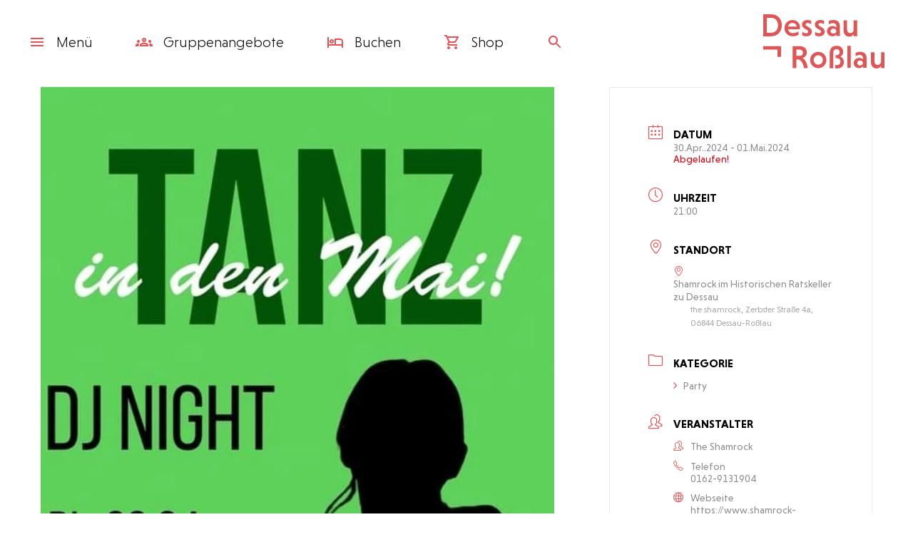

--- FILE ---
content_type: text/html; charset=UTF-8
request_url: https://www.visitdessau.com/veranstaltung/80er-90er-party-im-shamrock-841-613-215/
body_size: 79648
content:
<!doctype html>
<html lang="de-DE" class="no-js">
	<head>
		<!--  -->
		<meta charset="UTF-8">
		<meta http-equiv="x-dns-prefetch-control" content="on">
	    <meta name="viewport" content="width=device-width, initial-scale=1, maximum-scale=1, minimum-scale=1, user-scalable=no"/>
	    <meta http-equiv="Expires" content="30">
	    <!-- ### -->
	    <link rel="apple-touch-icon" sizes="57x57" href="https://www.visitdessau.com/wp-content/themes/visitdessau_theme/img/favicon/apple-icon-57x57.png">
	    <link rel="apple-touch-icon" sizes="60x60" href="https://www.visitdessau.com/wp-content/themes/visitdessau_theme/img/favicon/apple-icon-60x60.png">
	    <link rel="apple-touch-icon" sizes="72x72" href="https://www.visitdessau.com/wp-content/themes/visitdessau_theme/img/favicon/apple-icon-72x72.png">
	    <link rel="apple-touch-icon" sizes="76x76" href="https://www.visitdessau.com/wp-content/themes/visitdessau_theme/img/favicon/apple-icon-76x76.png">
	    <link rel="apple-touch-icon" sizes="114x114" href="https://www.visitdessau.com/wp-content/themes/visitdessau_theme/img/favicon/apple-icon-114x114.png">
	    <link rel="apple-touch-icon" sizes="120x120" href="https://www.visitdessau.com/wp-content/themes/visitdessau_theme/img/favicon/apple-icon-120x120.png">
	    <link rel="apple-touch-icon" sizes="144x144" href="https://www.visitdessau.com/wp-content/themes/visitdessau_theme/img/favicon/apple-icon-144x144.png">
	    <link rel="apple-touch-icon" sizes="152x152" href="https://www.visitdessau.com/wp-content/themes/visitdessau_theme/img/favicon/apple-icon-152x152.png">
	    <link rel="apple-touch-icon" sizes="180x180" href="https://www.visitdessau.com/wp-content/themes/visitdessau_theme/img/favicon/apple-icon-180x180.png">
	    <link rel="icon" type="image/png" sizes="192x192"  href="https://www.visitdessau.com/wp-content/themes/visitdessau_theme/img/favicon/android-icon-192x192.png">
	    <link rel="icon" type="image/png" sizes="32x32" href="https://www.visitdessau.com/wp-content/themes/visitdessau_theme/img/favicon/favicon-32x32.png">
	    <link rel="icon" type="image/png" sizes="96x96" href="https://www.visitdessau.com/wp-content/themes/visitdessau_theme/img/favicon/favicon-96x96.png">
	    <link rel="icon" type="image/png" sizes="16x16" href="https://www.visitdessau.com/wp-content/themes/visitdessau_theme/img/favicon/favicon-16x16.png">
	    <meta name="msapplication-TileColor" content="#ffffff">
	    <meta name="msapplication-TileImage" content="https://www.visitdessau.com/wp-content/themes/visitdessau_theme/img/favicon/ms-icon-144x144.png">
	    <meta name="theme-color" content="#ffffff">
		<!--  -->
		<meta name='robots' content='index, follow, max-image-preview:large, max-snippet:-1, max-video-preview:-1' />
	<style>img:is([sizes="auto" i], [sizes^="auto," i]) { contain-intrinsic-size: 3000px 1500px }</style>
	<meta name="dlm-version" content="5.1.6">
	<!-- This site is optimized with the Yoast SEO plugin v26.7 - https://yoast.com/wordpress/plugins/seo/ -->
	<title>Tanz in den Mai im Shamrock - Visit Dessau</title>
	<meta name="description" content="Auf geht&#039;s zur Tanz in den Mai Party im Shamrock Dessau. Mal wieder die ganze Nacht richtig Abtanzen und Spaß haben." />
	<link rel="canonical" href="https://www.visitdessau.com/veranstaltung/80er-90er-party-im-shamrock-841-613-215/" />
	<meta property="og:locale" content="de_DE" />
	<meta property="og:type" content="article" />
	<meta property="og:title" content="Tanz in den Mai im Shamrock - Visit Dessau" />
	<meta property="og:description" content="Auf geht&#039;s zur Tanz in den Mai Party im Shamrock Dessau. Mal wieder die ganze Nacht richtig Abtanzen und Spaß haben." />
	<meta property="og:url" content="https://www.visitdessau.com/veranstaltung/80er-90er-party-im-shamrock-841-613-215/" />
	<meta property="og:site_name" content="Visit Dessau" />
	<meta property="article:modified_time" content="2024-04-29T13:43:22+00:00" />
	<meta property="og:image" content="https://www.visitdessau.com/wp-content/uploads/2023/04/the-shamrock-dessau-Tanz-in-den-Mai-am-30.04.2024.jpg" />
	<meta property="og:image:width" content="720" />
	<meta property="og:image:height" content="1280" />
	<meta property="og:image:type" content="image/jpeg" />
	<meta name="twitter:card" content="summary_large_image" />
	<meta name="twitter:label1" content="Geschätzte Lesezeit" />
	<meta name="twitter:data1" content="1 Minute" />
	<script type="application/ld+json" class="yoast-schema-graph">{"@context":"https://schema.org","@graph":[{"@type":"WebPage","@id":"https://www.visitdessau.com/veranstaltung/80er-90er-party-im-shamrock-841-613-215/","url":"https://www.visitdessau.com/veranstaltung/80er-90er-party-im-shamrock-841-613-215/","name":"Tanz in den Mai im Shamrock - Visit Dessau","isPartOf":{"@id":"https://www.visitdessau.com/#website"},"primaryImageOfPage":{"@id":"https://www.visitdessau.com/veranstaltung/80er-90er-party-im-shamrock-841-613-215/#primaryimage"},"image":{"@id":"https://www.visitdessau.com/veranstaltung/80er-90er-party-im-shamrock-841-613-215/#primaryimage"},"thumbnailUrl":"https://www.visitdessau.com/wp-content/uploads/2023/04/the-shamrock-dessau-Tanz-in-den-Mai-am-30.04.2024.jpg","datePublished":"2023-04-25T14:16:02+00:00","dateModified":"2024-04-29T13:43:22+00:00","description":"Auf geht's zur Tanz in den Mai Party im Shamrock Dessau. Mal wieder die ganze Nacht richtig Abtanzen und Spaß haben.","breadcrumb":{"@id":"https://www.visitdessau.com/veranstaltung/80er-90er-party-im-shamrock-841-613-215/#breadcrumb"},"inLanguage":"de","potentialAction":[{"@type":"ReadAction","target":["https://www.visitdessau.com/veranstaltung/80er-90er-party-im-shamrock-841-613-215/"]}]},{"@type":"ImageObject","inLanguage":"de","@id":"https://www.visitdessau.com/veranstaltung/80er-90er-party-im-shamrock-841-613-215/#primaryimage","url":"https://www.visitdessau.com/wp-content/uploads/2023/04/the-shamrock-dessau-Tanz-in-den-Mai-am-30.04.2024.jpg","contentUrl":"https://www.visitdessau.com/wp-content/uploads/2023/04/the-shamrock-dessau-Tanz-in-den-Mai-am-30.04.2024.jpg","width":720,"height":1280,"caption":"the shamrock dessau, Tanz in den Mai am 30.04.2024"},{"@type":"BreadcrumbList","@id":"https://www.visitdessau.com/veranstaltung/80er-90er-party-im-shamrock-841-613-215/#breadcrumb","itemListElement":[{"@type":"ListItem","position":1,"name":"Visit Dessau","item":"https://www.visitdessau.com/"},{"@type":"ListItem","position":2,"name":"Veranstaltungen","item":"https://www.visitdessau.com/veranstaltung/"},{"@type":"ListItem","position":3,"name":"Tanz in den Mai im Shamrock"}]},{"@type":"WebSite","@id":"https://www.visitdessau.com/#website","url":"https://www.visitdessau.com/","name":"Visit Dessau","description":"Tourismusportal der Stadt Dessau-Roßlau","publisher":{"@id":"https://www.visitdessau.com/#organization"},"potentialAction":[{"@type":"SearchAction","target":{"@type":"EntryPoint","urlTemplate":"https://www.visitdessau.com/?s={search_term_string}"},"query-input":{"@type":"PropertyValueSpecification","valueRequired":true,"valueName":"search_term_string"}}],"inLanguage":"de"},{"@type":"Organization","@id":"https://www.visitdessau.com/#organization","name":"Visit Dessau","url":"https://www.visitdessau.com/","logo":{"@type":"ImageObject","inLanguage":"de","@id":"https://www.visitdessau.com/#/schema/logo/image/","url":"https://www.visitdessau.com/wp-content/uploads/2021/08/VisitDessau_RGB.jpg","contentUrl":"https://www.visitdessau.com/wp-content/uploads/2021/08/VisitDessau_RGB.jpg","width":1000,"height":1000,"caption":"Visit Dessau"},"image":{"@id":"https://www.visitdessau.com/#/schema/logo/image/"}}]}</script>
	<!-- / Yoast SEO plugin. -->


<link rel='stylesheet' id='mec-select2-style-css' href='https://www.visitdessau.com/wp-content/plugins/modern-events-calendar/assets/packages/select2/select2.min.css?ver=7.27.0' type='text/css' media='all' />
<link rel='stylesheet' id='mec-font-icons-css' href='https://www.visitdessau.com/wp-content/plugins/modern-events-calendar/assets/css/iconfonts.css?ver=7.27.0' type='text/css' media='all' />
<link rel='stylesheet' id='mec-frontend-style-css' href='https://www.visitdessau.com/wp-content/plugins/modern-events-calendar/assets/css/frontend.min.css?ver=7.27.0' type='text/css' media='all' />
<link rel='stylesheet' id='mec-tooltip-style-css' href='https://www.visitdessau.com/wp-content/plugins/modern-events-calendar/assets/packages/tooltip/tooltip.css?ver=7.27.0' type='text/css' media='all' />
<link rel='stylesheet' id='mec-tooltip-shadow-style-css' href='https://www.visitdessau.com/wp-content/plugins/modern-events-calendar/assets/packages/tooltip/tooltipster-sideTip-shadow.min.css?ver=7.27.0' type='text/css' media='all' />
<link rel='stylesheet' id='featherlight-css' href='https://www.visitdessau.com/wp-content/plugins/modern-events-calendar/assets/packages/featherlight/featherlight.css?ver=7.27.0' type='text/css' media='all' />
<link rel='stylesheet' id='mec-lity-style-css' href='https://www.visitdessau.com/wp-content/plugins/modern-events-calendar/assets/packages/lity/lity.min.css?ver=7.27.0' type='text/css' media='all' />
<link rel='stylesheet' id='mec-general-calendar-style-css' href='https://www.visitdessau.com/wp-content/plugins/modern-events-calendar/assets/css/mec-general-calendar.css?ver=7.27.0' type='text/css' media='all' />
<link rel='stylesheet' id='sbi_styles-css' href='https://www.visitdessau.com/wp-content/plugins/instagram-feed-pro/css/sbi-styles.min.css?ver=6.9.0' type='text/css' media='all' />
<link rel='stylesheet' id='bdt-uikit-css' href='https://www.visitdessau.com/wp-content/plugins/bdthemes-element-pack-lite/assets/css/bdt-uikit.css?ver=3.13.1' type='text/css' media='all' />
<link rel='stylesheet' id='ep-helper-css' href='https://www.visitdessau.com/wp-content/plugins/bdthemes-element-pack-lite/assets/css/ep-helper.css?ver=5.0.1' type='text/css' media='all' />
<style id='classic-theme-styles-inline-css' type='text/css'>
/*! This file is auto-generated */
.wp-block-button__link{color:#fff;background-color:#32373c;border-radius:9999px;box-shadow:none;text-decoration:none;padding:calc(.667em + 2px) calc(1.333em + 2px);font-size:1.125em}.wp-block-file__button{background:#32373c;color:#fff;text-decoration:none}
</style>
<link rel='stylesheet' id='borlabs-cookie-custom-css' href='https://www.visitdessau.com/wp-content/cache/borlabs-cookie/1/borlabs-cookie-1-de.css?ver=3.3.23-36' type='text/css' media='all' />
<script type="text/javascript" src="https://www.visitdessau.com/wp-includes/js/jquery/jquery.min.js?ver=3.7.1" id="jquery-core-js"></script>

<script data-no-optimize="1" data-no-minify="1" data-cfasync="false" type="text/javascript" src="https://www.visitdessau.com/wp-content/cache/autoptimize/1/js/autoptimize_single_380f6a20b249befd382bf82820be4f90.js?ver=3.3.23-42" id="borlabs-cookie-config-js"></script>
<script data-no-optimize="1" data-no-minify="1" data-cfasync="false" type="text/javascript" src="https://www.visitdessau.com/wp-content/plugins/borlabs-cookie/assets/javascript/borlabs-cookie-prioritize.min.js?ver=3.3.23" id="borlabs-cookie-prioritize-js"></script>
<meta name="generator" content="Elementor 3.33.4; features: additional_custom_breakpoints; settings: css_print_method-external, google_font-enabled, font_display-auto">
<script data-borlabs-cookie-script-blocker-ignore>
if ('0' === '1' && ('0' === '1' || '1' === '1')) {
    window['gtag_enable_tcf_support'] = true;
}
window.dataLayer = window.dataLayer || [];
if (typeof gtag !== 'function') {
    function gtag() {
        dataLayer.push(arguments);
    }
}
gtag('set', 'developer_id.dYjRjMm', true);
if ('0' === '1' || '1' === '1') {
    if (window.BorlabsCookieGoogleConsentModeDefaultSet !== true) {
        let getCookieValue = function (name) {
            return document.cookie.match('(^|;)\\s*' + name + '\\s*=\\s*([^;]+)')?.pop() || '';
        };
        let cookieValue = getCookieValue('borlabs-cookie-gcs');
        let consentsFromCookie = {};
        if (cookieValue !== '') {
            consentsFromCookie = JSON.parse(decodeURIComponent(cookieValue));
        }
        let defaultValues = {
            'ad_storage': 'denied',
            'ad_user_data': 'denied',
            'ad_personalization': 'denied',
            'analytics_storage': 'denied',
            'functionality_storage': 'denied',
            'personalization_storage': 'denied',
            'security_storage': 'denied',
            'wait_for_update': 500,
        };
        gtag('consent', 'default', { ...defaultValues, ...consentsFromCookie });
    }
    window.BorlabsCookieGoogleConsentModeDefaultSet = true;
    let borlabsCookieConsentChangeHandler = function () {
        window.dataLayer = window.dataLayer || [];
        if (typeof gtag !== 'function') { function gtag(){dataLayer.push(arguments);} }

        let getCookieValue = function (name) {
            return document.cookie.match('(^|;)\\s*' + name + '\\s*=\\s*([^;]+)')?.pop() || '';
        };
        let cookieValue = getCookieValue('borlabs-cookie-gcs');
        let consentsFromCookie = {};
        if (cookieValue !== '') {
            consentsFromCookie = JSON.parse(decodeURIComponent(cookieValue));
        }

        consentsFromCookie.analytics_storage = BorlabsCookie.Consents.hasConsent('google-analytics') ? 'granted' : 'denied';

        BorlabsCookie.CookieLibrary.setCookie(
            'borlabs-cookie-gcs',
            JSON.stringify(consentsFromCookie),
            BorlabsCookie.Settings.automaticCookieDomainAndPath.value ? '' : BorlabsCookie.Settings.cookieDomain.value,
            BorlabsCookie.Settings.cookiePath.value,
            BorlabsCookie.Cookie.getPluginCookie().expires,
            BorlabsCookie.Settings.cookieSecure.value,
            BorlabsCookie.Settings.cookieSameSite.value
        );
    }
    document.addEventListener('borlabs-cookie-consent-saved', borlabsCookieConsentChangeHandler);
    document.addEventListener('borlabs-cookie-handle-unblock', borlabsCookieConsentChangeHandler);
}
if ('0' === '1') {
    gtag("js", new Date());
    gtag("config", "G-VXWDGXYTB6", {"anonymize_ip": true});

    (function (w, d, s, i) {
        var f = d.getElementsByTagName(s)[0],
            j = d.createElement(s);
        j.async = true;
        j.src =
            "https://www.googletagmanager.com/gtag/js?id=" + i;
        f.parentNode.insertBefore(j, f);
    })(window, document, "script", "G-VXWDGXYTB6");
}
</script><script data-no-optimize="1" data-no-minify="1" data-cfasync="false" data-borlabs-cookie-script-blocker-ignore>
    (function () {
        if ('0' === '1' && '1' === '1') {
            window['gtag_enable_tcf_support'] = true;
        }
        window.dataLayer = window.dataLayer || [];
        if (typeof window.gtag !== 'function') {
            window.gtag = function () {
                window.dataLayer.push(arguments);
            };
        }
        gtag('set', 'developer_id.dYjRjMm', true);
        if ('1' === '1') {
            let getCookieValue = function (name) {
                return document.cookie.match('(^|;)\\s*' + name + '\\s*=\\s*([^;]+)')?.pop() || '';
            };
            const gtmRegionsData = '[{"google-tag-manager-cm-region":"","google-tag-manager-cm-default-ad-storage":"denied","google-tag-manager-cm-default-ad-personalization":"denied","google-tag-manager-cm-default-ad-user-data":"denied","google-tag-manager-cm-default-analytics-storage":"denied","google-tag-manager-cm-default-functionality-storage":"denied","google-tag-manager-cm-default-personalization-storage":"denied","google-tag-manager-cm-default-security-storage":"denied"}]';
            let gtmRegions = [];
            if (gtmRegionsData !== '\{\{ google-tag-manager-cm-regional-defaults \}\}') {
                gtmRegions = JSON.parse(gtmRegionsData);
            }
            let defaultRegion = null;
            for (let gtmRegionIndex in gtmRegions) {
                let gtmRegion = gtmRegions[gtmRegionIndex];
                if (gtmRegion['google-tag-manager-cm-region'] === '') {
                    defaultRegion = gtmRegion;
                } else {
                    gtag('consent', 'default', {
                        'ad_storage': gtmRegion['google-tag-manager-cm-default-ad-storage'],
                        'ad_user_data': gtmRegion['google-tag-manager-cm-default-ad-user-data'],
                        'ad_personalization': gtmRegion['google-tag-manager-cm-default-ad-personalization'],
                        'analytics_storage': gtmRegion['google-tag-manager-cm-default-analytics-storage'],
                        'functionality_storage': gtmRegion['google-tag-manager-cm-default-functionality-storage'],
                        'personalization_storage': gtmRegion['google-tag-manager-cm-default-personalization-storage'],
                        'security_storage': gtmRegion['google-tag-manager-cm-default-security-storage'],
                        'region': gtmRegion['google-tag-manager-cm-region'].toUpperCase().split(','),
						'wait_for_update': 500,
                    });
                }
            }
            let cookieValue = getCookieValue('borlabs-cookie-gcs');
            let consentsFromCookie = {};
            if (cookieValue !== '') {
                consentsFromCookie = JSON.parse(decodeURIComponent(cookieValue));
            }
            let defaultValues = {
                'ad_storage': defaultRegion === null ? 'denied' : defaultRegion['google-tag-manager-cm-default-ad-storage'],
                'ad_user_data': defaultRegion === null ? 'denied' : defaultRegion['google-tag-manager-cm-default-ad-user-data'],
                'ad_personalization': defaultRegion === null ? 'denied' : defaultRegion['google-tag-manager-cm-default-ad-personalization'],
                'analytics_storage': defaultRegion === null ? 'denied' : defaultRegion['google-tag-manager-cm-default-analytics-storage'],
                'functionality_storage': defaultRegion === null ? 'denied' : defaultRegion['google-tag-manager-cm-default-functionality-storage'],
                'personalization_storage': defaultRegion === null ? 'denied' : defaultRegion['google-tag-manager-cm-default-personalization-storage'],
                'security_storage': defaultRegion === null ? 'denied' : defaultRegion['google-tag-manager-cm-default-security-storage'],
                'wait_for_update': 500,
            };
            gtag('consent', 'default', {...defaultValues, ...consentsFromCookie});
            gtag('set', 'ads_data_redaction', true);
        }

        if ('0' === '1') {
            let url = new URL(window.location.href);

            if ((url.searchParams.has('gtm_debug') && url.searchParams.get('gtm_debug') !== '') || document.cookie.indexOf('__TAG_ASSISTANT=') !== -1 || document.documentElement.hasAttribute('data-tag-assistant-present')) {
                /* GTM block start */
                (function(w,d,s,l,i){w[l]=w[l]||[];w[l].push({'gtm.start':
                        new Date().getTime(),event:'gtm.js'});var f=d.getElementsByTagName(s)[0],
                    j=d.createElement(s),dl=l!='dataLayer'?'&l='+l:'';j.async=true;j.src=
                    'https://www.googletagmanager.com/gtm.js?id='+i+dl;f.parentNode.insertBefore(j,f);
                })(window,document,'script','dataLayer','GTM-FVTVZL9');
                /* GTM block end */
            } else {
                /* GTM block start */
                (function(w,d,s,l,i){w[l]=w[l]||[];w[l].push({'gtm.start':
                        new Date().getTime(),event:'gtm.js'});var f=d.getElementsByTagName(s)[0],
                    j=d.createElement(s),dl=l!='dataLayer'?'&l='+l:'';j.async=true;j.src=
                    'https://www.visitdessau.com/wp-content/uploads/borlabs-cookie/' + i + '.js?ver=not-set-yet';f.parentNode.insertBefore(j,f);
                })(window,document,'script','dataLayer','GTM-FVTVZL9');
                /* GTM block end */
            }
        }


        let borlabsCookieConsentChangeHandler = function () {
            window.dataLayer = window.dataLayer || [];
            if (typeof window.gtag !== 'function') {
                window.gtag = function() {
                    window.dataLayer.push(arguments);
                };
            }

            let consents = BorlabsCookie.Cookie.getPluginCookie().consents;

            if ('1' === '1') {
                let gtmConsents = {};
                let customConsents = {};

				let services = BorlabsCookie.Services._services;

				for (let service in services) {
					if (service !== 'borlabs-cookie') {
						customConsents['borlabs_cookie_' + service.replaceAll('-', '_')] = BorlabsCookie.Consents.hasConsent(service) ? 'granted' : 'denied';
					}
				}

                if ('0' === '1') {
                    gtmConsents = {
                        'analytics_storage': BorlabsCookie.Consents.hasConsentForServiceGroup('statistics') === true ? 'granted' : 'denied',
                        'functionality_storage': BorlabsCookie.Consents.hasConsentForServiceGroup('statistics') === true ? 'granted' : 'denied',
                        'personalization_storage': BorlabsCookie.Consents.hasConsentForServiceGroup('statistics') === true ? 'granted' : 'denied',
                        'security_storage': BorlabsCookie.Consents.hasConsentForServiceGroup('statistics') === true ? 'granted' : 'denied',
                    };
                } else {
                    gtmConsents = {
                        'ad_storage': BorlabsCookie.Consents.hasConsentForServiceGroup('statistics') === true ? 'granted' : 'denied',
                        'ad_user_data': BorlabsCookie.Consents.hasConsentForServiceGroup('statistics') === true ? 'granted' : 'denied',
                        'ad_personalization': BorlabsCookie.Consents.hasConsentForServiceGroup('statistics') === true ? 'granted' : 'denied',
                        'analytics_storage': BorlabsCookie.Consents.hasConsentForServiceGroup('statistics') === true ? 'granted' : 'denied',
                        'functionality_storage': BorlabsCookie.Consents.hasConsentForServiceGroup('statistics') === true ? 'granted' : 'denied',
                        'personalization_storage': BorlabsCookie.Consents.hasConsentForServiceGroup('statistics') === true ? 'granted' : 'denied',
                        'security_storage': BorlabsCookie.Consents.hasConsentForServiceGroup('statistics') === true ? 'granted' : 'denied',
                    };
                }
                BorlabsCookie.CookieLibrary.setCookie(
                    'borlabs-cookie-gcs',
                    JSON.stringify(gtmConsents),
                    BorlabsCookie.Settings.automaticCookieDomainAndPath.value ? '' : BorlabsCookie.Settings.cookieDomain.value,
                    BorlabsCookie.Settings.cookiePath.value,
                    BorlabsCookie.Cookie.getPluginCookie().expires,
                    BorlabsCookie.Settings.cookieSecure.value,
                    BorlabsCookie.Settings.cookieSameSite.value
                );
                gtag('consent', 'update', {...gtmConsents, ...customConsents});
            }


            for (let serviceGroup in consents) {
                for (let service of consents[serviceGroup]) {
                    if (!window.BorlabsCookieGtmPackageSentEvents.includes(service) && service !== 'borlabs-cookie') {
                        window.dataLayer.push({
                            event: 'borlabs-cookie-opt-in-' + service,
                        });
                        window.BorlabsCookieGtmPackageSentEvents.push(service);
                    }
                }
            }
            let afterConsentsEvent = document.createEvent('Event');
            afterConsentsEvent.initEvent('borlabs-cookie-google-tag-manager-after-consents', true, true);
            document.dispatchEvent(afterConsentsEvent);
        };
        window.BorlabsCookieGtmPackageSentEvents = [];
        document.addEventListener('borlabs-cookie-consent-saved', borlabsCookieConsentChangeHandler);
        document.addEventListener('borlabs-cookie-handle-unblock', borlabsCookieConsentChangeHandler);
    })();
</script>			<style>
				.e-con.e-parent:nth-of-type(n+4):not(.e-lazyloaded):not(.e-no-lazyload),
				.e-con.e-parent:nth-of-type(n+4):not(.e-lazyloaded):not(.e-no-lazyload) * {
					background-image: none !important;
				}
				@media screen and (max-height: 1024px) {
					.e-con.e-parent:nth-of-type(n+3):not(.e-lazyloaded):not(.e-no-lazyload),
					.e-con.e-parent:nth-of-type(n+3):not(.e-lazyloaded):not(.e-no-lazyload) * {
						background-image: none !important;
					}
				}
				@media screen and (max-height: 640px) {
					.e-con.e-parent:nth-of-type(n+2):not(.e-lazyloaded):not(.e-no-lazyload),
					.e-con.e-parent:nth-of-type(n+2):not(.e-lazyloaded):not(.e-no-lazyload) * {
						background-image: none !important;
					}
				}
			</style>
			<link rel="icon" href="https://www.visitdessau.com/wp-content/uploads/2020/04/fav.png" sizes="32x32" />
<link rel="icon" href="https://www.visitdessau.com/wp-content/uploads/2020/04/fav.png" sizes="192x192" />
<link rel="apple-touch-icon" href="https://www.visitdessau.com/wp-content/uploads/2020/04/fav.png" />
<meta name="msapplication-TileImage" content="https://www.visitdessau.com/wp-content/uploads/2020/04/fav.png" />
<style>:root,::before,::after{--mec-color-skin: #ea5053;--mec-color-skin-rgba-1: rgba(234,80,83,.25);--mec-color-skin-rgba-2: rgba(234,80,83,.5);--mec-color-skin-rgba-3: rgba(234,80,83,.75);--mec-color-skin-rgba-4: rgba(234,80,83,.11);--mec-primary-border-radius: ;--mec-secondary-border-radius: ;--mec-container-normal-width: 1196px;--mec-container-large-width: 1690px;--mec-title-color-hover: #ea5053;--mec-content-color: #615f5d;--mec-fes-main-color: #40d9f1;--mec-fes-main-color-rgba-1: rgba(64, 217, 241, 0.12);--mec-fes-main-color-rgba-2: rgba(64, 217, 241, 0.23);--mec-fes-main-color-rgba-3: rgba(64, 217, 241, 0.03);--mec-fes-main-color-rgba-4: rgba(64, 217, 241, 0.3);--mec-fes-main-color-rgba-5: rgb(64 217 241 / 7%);--mec-fes-main-color-rgba-6: rgba(64, 217, 241, 0.2);</style><style>.mec-button {
transition: all .2s linear;
    border: 1px solid #ea5053;
    font-size: 1rem;
    font-weight: 300;
    padding: 10px 20px;
    text-align: center;
    width: auto;
    flex-basis: auto;
    border-radius: 2px;
    font-family: Niveau Grotesk,Helvetica,Verdana,sans-serif;
    outline: none;
    line-height: 1.2em;
    display: inline-block;
    letter-spacing: 1px;
    position: relative;
    background: transparent;
    color: #ea5053;
    cursor: pointer;
}
.mec-wrap .mec-color-hover:hover{
color:#ea5053!important;
}</style>		<!--  -->
		<!--  -->
        <link rel="stylesheet" href="https://www.visitdessau.com/wp-content/themes/visitdessau_theme/style.css" type="text/css" media="screen" />
	</head>
	<body class="wp-singular mec-events-template-default single single-mec-events postid-31932 wp-theme-visitdessau_theme fadeIn mec-theme-visitdessau_theme 80er-90er-party-im-shamrock-841-613-215 elementor-default elementor-kit-76" data-mode="live">
		<header id="header"  class="live">
			<div class="nav-area">
				<nav>
					<ul>
					    <li class="has-sub-menu" data-menu="menu">
					    	<a href="#0" title="Menü anzeigen/verbergen">
					    		<span class="show"><svg xmlns="https://www.w3.org/2000/svg" width="24" height="24" viewBox="0 0 24 24"><path d="M3 18h18v-2H3v2zm0-5h18v-2H3v2zm0-7v2h18V6H3z"/></svg></span>
					    		<span class="hide"><svg xmlns="https://www.w3.org/2000/svg" width="24" height="24" viewBox="0 0 24 24"><path d="M18.3 5.71c-.39-.39-1.02-.39-1.41 0L12 10.59 7.11 5.7c-.39-.39-1.02-.39-1.41 0-.39.39-.39 1.02 0 1.41L10.59 12 5.7 16.89c-.39.39-.39 1.02 0 1.41.39.39 1.02.39 1.41 0L12 13.41l4.89 4.89c.39.39 1.02.39 1.41 0 .39-.39.39-1.02 0-1.41L13.41 12l4.89-4.89c.38-.38.38-1.02 0-1.4z"/></svg></span>
						    	Menü						    </a>
					    </li>
						<li class="hide-on-phone">
					    	<a href="/gruppenangebote/" title="Gruppenangebote">
								<svg xmlns="http://www.w3.org/2000/svg" height="24px" viewBox="0 -960 960 960" width="24px" fill="none"><path d="M0-240v-63q0-43 44-70t116-27q13 0 25 .5t23 2.5q-14 21-21 44t-7 48v65H0Zm240 0v-65q0-32 17.5-58.5T307-410q32-20 76.5-30t96.5-10q53 0 97.5 10t76.5 30q32 20 49 46.5t17 58.5v65H240Zm540 0v-65q0-26-6.5-49T754-397q11-2 22.5-2.5t23.5-.5q72 0 116 26.5t44 70.5v63H780Zm-455-80h311q-10-20-55.5-35T480-370q-55 0-100.5 15T325-320ZM160-440q-33 0-56.5-23.5T80-520q0-34 23.5-57t56.5-23q34 0 57 23t23 57q0 33-23 56.5T160-440Zm640 0q-33 0-56.5-23.5T720-520q0-34 23.5-57t56.5-23q34 0 57 23t23 57q0 33-23 56.5T800-440Zm-320-40q-50 0-85-35t-35-85q0-51 35-85.5t85-34.5q51 0 85.5 34.5T600-600q0 50-34.5 85T480-480Zm0-80q17 0 28.5-11.5T520-600q0-17-11.5-28.5T480-640q-17 0-28.5 11.5T440-600q0 17 11.5 28.5T480-560Zm1 240Zm-1-280Z"/></svg>
								Gruppen<span class="hide-on-small">angebote</span>							</a>
					    </li>
					    <li>
												    		<a title="Buchen" target="_blank" rel="noopener" href="https://buchen.visitdessau.com"><svg xmlns="https://www.w3.org/2000/svg" height="24" viewBox="0 0 24 24" width="24"><path d="M0 0h24v24H0V0z" fill="none"/><path d="M7 14c1.66 0 3-1.34 3-3S8.66 8 7 8s-3 1.34-3 3 1.34 3 3 3zm0-4c.55 0 1 .45 1 1s-.45 1-1 1-1-.45-1-1 .45-1 1-1zm12-3h-8v8H3V5H1v15h2v-3h18v3h2v-9c0-2.21-1.79-4-4-4zm2 8h-8V9h6c1.1 0 2 .9 2 2v4z"/></svg>
									Buchen
								</a>
												    </li>
						<li>
					    	<a href="https://shop.visitdessau.com" target="_blank" rel="noopener" title="Besuchen Sie unseren Onlineshop">
								<svg xmlns="http://www.w3.org/2000/svg" height="24px" viewBox="0 0 24 24" width="24px"><path d="M0 0h24v24H0V0z" fill="none"/><path d="M15.55 13c.75 0 1.41-.41 1.75-1.03l3.58-6.49c.37-.66-.11-1.48-.87-1.48H5.21l-.94-2H1v2h2l3.6 7.59-1.35 2.44C4.52 15.37 5.48 17 7 17h12v-2H7l1.1-2h7.45zM6.16 6h12.15l-2.76 5H8.53L6.16 6zM7 18c-1.1 0-1.99.9-1.99 2S5.9 22 7 22s2-.9 2-2-.9-2-2-2zm10 0c-1.1 0-1.99.9-1.99 2s.89 2 1.99 2 2-.9 2-2-.9-2-2-2z"/></svg>
								Shop
							</a>
					    </li>
						<li class="has-sub-menu" data-menu="suche">
					    	<a href="#0" title="Suche auf der Website"><svg xmlns="https://www.w3.org/2000/svg" width="24" height="24" viewBox="0 0 24 24"><path fill="none" d="M0 0h24v24H0V0z"/><path d="M15.5 14h-.79l-.28-.27C15.41 12.59 16 11.11 16 9.5 16 5.91 13.09 3 9.5 3S3 5.91 3 9.5 5.91 16 9.5 16c1.61 0 3.09-.59 4.23-1.57l.27.28v.79l5 4.99L20.49 19l-4.99-5zm-6 0C7.01 14 5 11.99 5 9.5S7.01 5 9.5 5 14 7.01 14 9.5 11.99 14 9.5 14z"/></svg></a>
					    </li>
						<li class="language-choose">
													</li>
					</ul>
				</nav>
			</div>
			<div class="sub-menues">
				<div class="sub-menu" data-sub-menu="menu">
					<div class="s-row flex-box flex-wrap-row">
						<div class="col-3 col-m-6 col-s-12">
							<div class="sub-menu-title mt0 mb05 p-clr"><svg xmlns="https://www.w3.org/2000/svg" width="24" height="24" viewBox="0 0 24 24"><path fill="none" d="M0 0h24v24H0V0z"/><path d="M12 2C6.48 2 2 6.48 2 12s4.48 10 10 10 10-4.48 10-10S17.52 2 12 2zm0 18c-4.41 0-8-3.59-8-8s3.59-8 8-8 8 3.59 8 8-3.59 8-8 8zm-5.5-2.5l7.51-3.49L17.5 6.5 9.99 9.99 6.5 17.5zm5.5-6.6c.61 0 1.1.49 1.1 1.1s-.49 1.1-1.1 1.1-1.1-.49-1.1-1.1.49-1.1 1.1-1.1z"/></svg>Entdecken</div>
							<div class="menu-entdecken-container"><ul id="menu-entdecken" class="menu"><li class=''><a href="https://www.visitdessau.com/welterbe/">Welterbe<span class="open-sub-menu"></span></a>
<ul class="sub-menu">
<li class=''><a href="https://www.visitdessau.com/welterbe/bauhaus/">Bauhaus</a></li>
<li class=''><a href="https://www.visitdessau.com/welterbe/gartenreich/">Gartenreich</a></li>
<li class=''><a href="https://www.visitdessau.com/welterbe/biosphaerenreservat/">Biosphärenreservat</a></li>
</ul>
</li>
<li class=''><a href="https://www.visitdessau.com/kunst-kultur/">Kunst + Kultur<span class="open-sub-menu"></span></a>
<ul class="sub-menu">
<li class=''><a href="https://www.visitdessau.com/kunst-kultur/theater/">Theater</a></li>
<li class=''><a href="https://www.visitdessau.com/kunst-kultur/museen-und-galerien/">Museen + Galerien</a></li>
<li class=''><a href="https://www.visitdessau.com/kunst-kultur/event-highlights/">Event Highlights</a></li>
<li class=''><a href="https://www.visitdessau.com/kunst-kultur/ausstellungen/">Ausstellungen</a></li>
</ul>
</li>
<li class=''><a href="https://www.visitdessau.com/radstrecken/">Radstrecken</a></li>
<li class=''><a href="https://www.visitdessau.com/radstrecken/touren-tipps/">Touren-Tipps</a></li>
<li class=''><a href="https://www.visitdessau.com/freizeit/">Freizeit<span class="open-sub-menu"></span></a>
<ul class="sub-menu">
<li class=''><a href="https://www.visitdessau.com/freizeit/aktivitaeten-fuer-familien/">Aktivitäten für Familien</a></li>
<li class=''><a href="https://www.visitdessau.com/freizeit/aktiv-unterwegs/">Aktiv unterwegs</a></li>
<li class=''><a href="https://www.visitdessau.com/freizeit/badespass/">Badespaß</a></li>
<li class=''><a href="https://www.visitdessau.com/freizeit/cafespots/">Caféspots</a></li>
<li class=''><a href="https://www.visitdessau.com/freizeit/fotospots/">Fotospots</a></li>
</ul>
</li>
<li class=''><a href="https://www.visitdessau.com/bauhaus-dessau-100/">Bauhaus Jubiläum</a></li>
<li class=''><a href="https://www.visitdessau.com/region/">Region entdecken<span class="open-sub-menu"></span></a>
<ul class="sub-menu">
<li class=''><a href="https://www.visitdessau.com/region/lutherstadt-wittenberg/">Lutherstadt Wittenberg</a></li>
<li class=''><a href="https://www.visitdessau.com/region/anhaltische-residenzstaedte/">Anhaltische Residenzstädte</a></li>
<li class=''><a href="https://www.visitdessau.com/region/ferropolis/">Ferropolis – Stadt aus Eisen</a></li>
<li class=''><a href="https://www.visitdessau.com/region/goitzschesee/">Goitzschesee</a></li>
<li class=''><a href="https://www.visitdessau.com/region/sachsenspiegel/">Sachsenspiegel</a></li>
</ul>
</li>
<li class=''><a href="https://www.visitdessau.com/veranstaltungen/">Veranstaltungen</a></li>
</ul></div>						</div>
						<div class="col-3 col-m-6 col-s-12">
							<div class="sub-menu-title mt0 mb05 p-clr"><svg xmlns="https://www.w3.org/2000/svg" height="24" viewBox="0 0 24 24" width="24"><path d="M0 0h24v24H0V0z" fill="none"/><path d="M7 14c1.66 0 3-1.34 3-3S8.66 8 7 8s-3 1.34-3 3 1.34 3 3 3zm0-4c.55 0 1 .45 1 1s-.45 1-1 1-1-.45-1-1 .45-1 1-1zm12-3h-8v8H3V5H1v15h2v-3h18v3h2v-9c0-2.21-1.79-4-4-4zm2 8h-8V9h6c1.1 0 2 .9 2 2v4z"/></svg>Buchen</div>
							<div class="menu-buchen-container"><ul id="menu-buchen" class="menu"><li class=''><a href="https://www.visitdessau.com/reiseangebote/">Reiseangebote<span class="open-sub-menu"></span></a>
<ul class="sub-menu">
<li class=''><a href="https://www.visitdessau.com/reiseangebote/kurt-weill-fest/">Kurt Weill Fest</a></li>
<li class=''><a href="https://www.visitdessau.com/reiseangebote/bauhaus-jubilaeum/">Bauhaus Jubiläum</a></li>
<li class=''><a href="https://www.visitdessau.com/reiseangebote/stadterkunder/">Stadterkunder</a></li>
<li class=''><a href="https://www.visitdessau.com/reiseangebote/bauhausfans/">Bauhausfans</a></li>
<li class=''><a href="https://www.visitdessau.com/reiseangebote/100-kultur/">100% Kultur</a></li>
<li class=''><a href="https://www.visitdessau.com/reiseangebote/dieter-hallervorden-spezial/">Dieter Hallervorden Spezial</a></li>
<li class=''><a href="https://www.visitdessau.com/reiseangebote/geniesser/">Genießer</a></li>
<li class=''><a href="https://www.visitdessau.com/reiseangebote/radfahrer/">Radfahrer</a></li>
<li class=''><a href="https://www.visitdessau.com/reiseangebote/tourenradler/">Tourenradler</a></li>
<li class=''><a href="https://www.visitdessau.com/reiseangebote/sterntour/">Sterntour</a></li>
</ul>
</li>
<li class='target-blank'><a href="https://buchen.visitdessau.com/"target="_blank"rel="noopener">Übernachtungen</a></li>
<li class=''><a href="https://www.visitdessau.com/fuehrungen/">Führungen<span class="open-sub-menu"></span></a>
<ul class="sub-menu">
<li class=''><a href="https://www.visitdessau.com/fuehrungen/oeffentliche-fuehrungen/">öffentliche Führungen</a></li>
<li class=''><a href="https://www.visitdessau.com/fuehrungen/gruppenangebote/">Gruppenangebote</a></li>
<li class=''><a href="https://www.visitdessau.com/fuehrungen/gruppenangebote-durch-partner/">Gruppenangebote durch Partner</a></li>
</ul>
</li>
<li class=''><a href="https://www.visitdessau.com/tagen/">Tagen<span class="open-sub-menu"></span></a>
<ul class="sub-menu">
<li class=''><a href="https://www.visitdessau.com/tagen/tagungshotels/">Tagungshotels</a></li>
<li class=''><a href="https://www.visitdessau.com/tagen/tagungsstaetten/">Tagungsstätten</a></li>
<li class=''><a href="https://www.visitdessau.com/tagen/tagen-an-besonderen-orten/">Tagen an besonderen Orten</a></li>
</ul>
</li>
</ul></div>						</div>
						<div class="col-3 col-m-6 col-s-12">
							<div class="sub-menu-title mt0 mb05 p-clr"><svg xmlns="https://www.w3.org/2000/svg" height="24" viewBox="0 0 24 24" width="24"><path d="M0 0h24v24H0V0z" fill="none"/><path d="M11 7h2v2h-2zm0 4h2v6h-2zm1-9C6.48 2 2 6.48 2 12s4.48 10 10 10 10-4.48 10-10S17.52 2 12 2zm0 18c-4.41 0-8-3.59-8-8s3.59-8 8-8 8 3.59 8 8-3.59 8-8 8z"/></svg>Service</div>
							<div class="menu-service-container"><ul id="menu-service" class="menu"><li class=''><a href="https://www.visitdessau.com/tourist-information/">Tourist-Information</a></li>
<li class=''><a href="https://www.visitdessau.com/onlineshop"target="_blank"rel="noopener">Onlineshop</a></li>
<li class=''><a href="https://www.smg-dessau-rosslau.de/"target="_blank"rel="noopener">Stadtmarketing</a></li>
<li class=''><a href="https://www.visitdessau.com/anreisemobilitat/">Anreise &#038; Mobilität</a></li>
<li class=''><a href="https://www.visitdessau.com/barrierefreiheit/">Barrierefreiheit</a></li>
<li class=''><a href="https://www.visitdessau.com/radverleih/">Radverleih</a></li>
<li class=''><a href="https://www.visitdessau.com/camping/">Camping</a></li>
<li class=''><a href="https://www.visitdessau.com/welterbecard/">WelterbeCard</a></li>
<li class=''><a href="https://www.visitdessau.com/prospekte-und-stadtplan/">Stadtplan + Prospekte</a></li>
</ul></div>						</div>
						<div class="col-3 col-m-6 col-s-12">
							<div class="sub-menu-title mt0 mb05 p-clr"><svg xmlns="https://www.w3.org/2000/svg" enable-background="new 0 0 24 24" height="24" viewBox="0 0 24 24" width="24"><g><rect fill="none" height="24" width="24"/></g><path d="M18,11c0,0.67,0,1.33,0,2c1.2,0,2.76,0,4,0c0-0.67,0-1.33,0-2C20.76,11,19.2,11,18,11z"/><path d="M16,17.61c0.96,0.71,2.21,1.65,3.2,2.39c0.4-0.53,0.8-1.07,1.2-1.6c-0.99-0.74-2.24-1.68-3.2-2.4 C16.8,16.54,16.4,17.08,16,17.61z"/><path d="M20.4,5.6C20,5.07,19.6,4.53,19.2,4c-0.99,0.74-2.24,1.68-3.2,2.4c0.4,0.53,0.8,1.07,1.2,1.6 C18.16,7.28,19.41,6.35,20.4,5.6z"/><path d="M4,9c-1.1,0-2,0.9-2,2v2c0,1.1,0.9,2,2,2h1v4h2v-4h1l5,3V6L8,9H4z M9.03,10.71L11,9.53v4.94l-1.97-1.18L8.55,13H8H4v-2h4 h0.55L9.03,10.71z"/><path d="M15.5,12c0-1.33-0.58-2.53-1.5-3.35v6.69C14.92,14.53,15.5,13.33,15.5,12z"/></svg>Aktuelles</div>
																																				<ul class="posts-list">
																	<li>
	<a href="https://www.visitdessau.com/blog/neujahrskonzert-2026/" title="Neujahrskonzert 2026"><span class="date">03.12.2025</span> Neujahrskonzert 2026</a>
</li><li>
	<a href="https://www.visitdessau.com/blog/angebote-in-der-adventszeit/" title="Angebote in der Adventszeit"><span class="date">20.11.2025</span> Angebote in der Adventszeit</a>
</li><li>
	<a href="https://www.visitdessau.com/blog/start-vorverkauf-kurt-weill-fest/" title="Start Vorverkauf Kurt Weill Fest"><span class="date">14.11.2025</span> Start Vorverkauf Kurt Weill Fest</a>
</li><li>
	<a href="https://www.visitdessau.com/blog/programm-im-anhaltischen-theater/" title="Programm im Anhaltischen Theater"><span class="date">13.11.2025</span> Programm im Anhaltischen Theater</a>
</li><li>
	<a href="https://www.visitdessau.com/blog/nebensaison-welterbecard-3/" title="Nebensaison startet &#8211; WelterbeCard"><span class="date">04.11.2025</span> Nebensaison startet &#8211; WelterbeCard</a>
</li>															</ul>
															<a class="t-small" href="https://www.visitdessau.com/aktuelles/">alle Beiträge ansehen</a>
													</div>
					</div>
				</div>
				<div class="sub-menu" data-sub-menu="suche">
					<div class="s-row">
						<div class="col-12 mb0">
							<form class="search flex-box" method="get" action="https://www.visitdessau.com" role="search">
								<input class="search-input" type="search" name="s" placeholder="auf visitdessau.com suchen">
								<button class="search-submit btn" type="submit" role="button"><span>Suchen</span></button>
							</form>
						</div>
					</div>
				</div>
			</div>
			<div class="logo-area">
				<div class="logo">
					<a href="https://www.visitdessau.com" title="Logo der Stadt Dessau-Roßlau">
						<svg viewBox="0 0 359 160" xmlns="https://www.w3.org/2000/svg"><path d="M0 0h23.232C42.672 0 55 13.477 55 32.5S42.671 65 23.232 65H0V0zm73.614 44.414c1.05 6.642 6.694 11.224 14.35 11.224 6.21 0 12.331-2.241 16.448-5.049v10.197C100.391 63.033 94.27 65 87.193 65 73.328 65 63 55.078 63 40.953 63 27.39 73.041 17 86.62 17 100.104 17 109 27.01 109 39.173c0 1.78-.293 3.934-.668 5.241H73.614zm68.24-15.157c-2.984-1.967-6.805-3.275-10.353-3.275-3.915 0-5.962 1.961-5.962 4.489 0 1.967 1.21 2.994 3.45 4.4l7.369 4.395C142.046 42.727 144 46.942 144 51.43c0 7.955-6.06 13.57-16.414 13.57-4.373 0-8.852-1.22-11.928-2.62V51.802c2.332 2.06 7.177 4.302 11.376 4.302 4.1 0 6.334-2.055 6.334-4.769 0-1.867-1.024-3.367-3.915-5.054l-7.828-4.675C116.867 38.8 115 34.685 115 30.19 115 22.52 120.781 17 131.228 17c3.82 0 7.735.84 10.626 1.867v10.39zm38 0c-2.984-1.967-6.805-3.275-10.353-3.275-3.915 0-5.968 1.961-5.968 4.489 0 1.967 1.216 2.994 3.455 4.4l7.363 4.395C180.04 42.727 182 46.942 182 51.43c0 7.955-6.067 13.57-16.414 13.57-4.38 0-8.852-1.22-11.935-2.62V51.802c2.333 2.06 7.184 4.302 11.383 4.302 4.1 0 6.334-2.055 6.334-4.769 0-1.867-1.024-3.367-3.915-5.054l-7.834-4.675C154.867 38.8 153 34.685 153 30.19 153 22.52 158.781 17 169.221 17c3.828 0 7.742.84 10.633 1.867v10.39zm14.413-9.356c3.445-1.588 8.425-2.901 13.5-2.901C219.442 17 227 22.521 227 35.525v28.442h-10.527v-4.208C214.085 62.846 209.965 65 204.985 65 194.649 65 189 57.885 189 49.842c0-8.422 6.604-15.064 16.176-15.064 4.598 0 8.909 1.967 11.297 4.395v-3.835c0-6.548-4.591-9.169-9.858-9.169-4.311 0-8.712 1.4-12.348 3.648v-9.916zm73.5 38.46c-2.442 4.49-6.665 7.639-13.05 7.639C244.578 66 238 58.267 238 47.867V18h10.326v27.003c0 6.394 3.667 10.686 9.677 10.686 5.822 0 9.483-4.006 9.764-10.02V18H278v46.946h-10.233v-6.584zM87 94h20.92c12.378 0 21.016 6.882 21.016 18.546 0 9.362-5.663 14.717-12.672 16.632 8.063 3.917 13.82 15.105 15.736 29.822h-11.319c-2.585-15.194-9.492-25.714-17.747-25.714h-4.992V159H87V94zm76 17c13.497 0 24 10.384 24 23.956C187 148.43 176.497 159 163 159c-13.597 0-24-10.571-24-24.044C139 121.384 149.403 111 163 111zm54.953 9.72c4.415 0 8.46-3.234 8.46-8.733 0-5.79-4.045-9.118-9.21-9.118-6.39 0-9.867 4.085-9.867 11.107v45.456H197v-45.077C197 101.922 203.197 93 217.203 93c11.93 0 19.546 7.312 19.546 17.844 0 6.832-3.57 11.959-8.272 14.238 6.015 2.274 10.523 8.064 10.523 15.091C239 152.98 230.928 160 218.328 160c-1.782 0-3.945-.284-5.165-.474v-9.963c1.22.29 3.196.663 5.165.663 5.922 0 10.436-3.606 10.436-10.722 0-6.264-4.702-9.869-10.53-9.869h-3.664v-8.916h3.383zM249 158V93h10v65h-10zm24.267-44.099c3.445-1.594 8.419-2.901 13.494-2.901 11.673 0 19.239 5.522 19.239 18.528v28.445h-10.533v-4.209c-2.388 3.088-6.502 5.236-11.482 5.236-10.336 0-15.985-7.104-15.985-15.153 0-8.424 6.604-15.066 16.176-15.066 4.598 0 8.903 1.96 11.29 4.395v-3.835c0-6.55-4.584-9.17-9.857-9.17-4.305 0-8.712 1.406-12.342 3.648V113.9zm75.494 38.466c-2.436 4.483-6.66 7.633-13.05 7.633-10.14 0-16.711-7.722-16.711-18.13V112h10.326v27.007c0 6.4 3.667 10.687 9.677 10.687 5.816 0 9.477-4.007 9.758-10.02V112H359v46.952h-10.239v-6.585zM0 104.085V94h53v32H42.372v-21.915H0zm286.857 47.152c4.687 0 8.52-3.275 8.52-7.39s-3.833-7.484-8.52-7.484c-4.694 0-8.42 3.369-8.42 7.484s3.822 7.39 8.42 7.39zm-179.033-46.82h-9.882v18.451h9.882c5.663 0 9.787-3.25 9.787-9.177 0-5.921-4.124-9.273-9.787-9.273zm-97.016-94v44.165h12.335c13.08 0 20.67-9.464 20.67-22.082s-7.59-22.082-20.67-22.082H10.808zm62.71 26.042h25.345c-.197-6.455-5.453-10.85-12.338-10.85-7.076 0-12.338 4.862-13.007 10.85zm134.339 20.772c4.687 0 8.52-3.274 8.52-7.389 0-4.12-3.833-7.488-8.52-7.488-4.687 0-8.42 3.368-8.42 7.488 0 4.115 3.822 7.39 8.42 7.39zM163 148.896c7.784 0 13.497-6.27 13.497-13.94s-5.713-13.939-13.497-13.939c-7.69 0-13.597 6.27-13.597 13.94s5.907 13.939 13.597 13.939z" fill="#E05656" fill-rule="nonzero"/></svg>
					</a>
				</div>
			</div>
		</header>
		<main role="main">
		
    <section id="main-content" class="mec-container">

        
        
            <div class="mec-wrap colorskin-custom clearfix " id="mec_skin_8701">

    		<article class="row mec-single-event 0">

		<!-- start breadcrumbs -->
				<!-- end breadcrumbs -->

		<div class="col-md-8">
            			<div class="mec-events-event-image">
                <img src="https://www.visitdessau.com/wp-content/uploads/2023/04/the-shamrock-dessau-Tanz-in-den-Mai-am-30.04.2024.jpg" class="attachment-full size-full wp-post-image" alt="the shamrock dessau, Tanz in den Mai am 30.04.2024" data-mec-postid="31932" />            </div>
                        			<div class="mec-event-content">
                                                        <h1 class="mec-single-title">Tanz in den Mai im Shamrock</h1>
                
                
				<div class="mec-single-event-description mec-events-content"><p>Das Shamrock im Historischen Ratskeller zu Dessau lädt zur Tanz in den Mai Party ein. Unser DJ spielt für euch die besten Hintes der 70er &#8211; 00er und bringt die Tanzfläche zum Beben. Erlebt the best music in the best club in town.</p>
<p>Der Eintritt ist frei. Reservierungen empfohlen.</p>
</div>
                                			</div>

			
			<!-- Custom Data Fields -->
			
			<!-- FAQ -->
            
			<div class="mec-event-info-mobile"></div>

			<!-- Export Module -->
			<div class="mec-event-export-module mec-frontbox">
     <div class="mec-event-exporting">
        <div class="mec-export-details">
            <ul>
                <li><a class="mec-events-gcal mec-events-button mec-color mec-bg-color-hover mec-border-color" href="https://calendar.google.com/calendar/render?action=TEMPLATE&text=Tanz+in+den+Mai+im+Shamrock&dates=20240430T190000Z/20240501T000000Z&details=Das+Shamrock+im+Historischen+Ratskeller+zu+Dessau+l%C3%A4dt+zur+Tanz+in+den+Mai+Party+ein.+Unser+DJ+spielt+f%C3%BCr+euch+die+besten+Hintes+der+70er+-+00er+und+bringt+die+Tanzfl%C3%A4che+zum+Beben.+Erlebt+the+best+music+in+the+best+club+in+town.%0D%0A%0D%0ADer+Eintritt+ist+frei.+Reservierungen+empfohlen.&amp;location=the+shamrock%2C+Zerbster+Stra%C3%9Fe+4a%2C+06844+Dessau-Ro%C3%9Flau" target="_blank">+ Zu Google Kalender hinzufügen</a></li>                <li><a class="mec-events-gcal mec-events-button mec-color mec-bg-color-hover mec-border-color" href="https://www.visitdessau.com/?method=ical&#038;id=31932">+ iCal / Outlook exportieren</a></li>            </ul>
        </div>
    </div>
</div>
			<!-- Countdown module -->
			
			<!-- Hourly Schedule -->
			
			
			<!-- Booking Module -->
						    			
			<!-- Tags -->
			<div class="mec-events-meta-group mec-events-meta-group-tags">
                			</div>

		</div>

					<div class="col-md-4">
                				<!-- Widgets -->
				    <div class="mec-event-info-desktop mec-event-meta mec-color-before mec-frontbox">
                <div class="mec-single-event-date">
            <i class="mec-sl-calendar"></i>            <h3 class="mec-date">Datum</h3>
            <dl>
                                            <dd><abbr class="mec-events-abbr"><span class="mec-start-date-label">30.Apr..2024</span><span class="mec-end-date-label" itemprop="endDate"> - 01.Mai.2024</span></abbr></dd>
                        </dl>
            <dl><dd><span class="mec-holding-status mec-holding-status-expired">Abgelaufen!</span></dd></dl>        </div>
                            <div class="mec-single-event-time">
                <i class="mec-sl-clock"></i>                <h3 class="mec-time">Uhrzeit</h3>
                <i class="mec-time-comment"></i>
                <dl>
                                    <dd><abbr class="mec-events-abbr">21:00</abbr></dd>
                                </dl>
            </div>
            
        
        
        
                        
                    <div class="mec-single-event-location">
            <i class="mec-sl-location-pin"></i>                <h3 class="mec-events-single-section-title mec-location">Standort</h3>
                                <dl>
                    <dd class="author fn org"><i class="mec-sl-location-pin"></i><h6>Shamrock im Historischen Ratskeller zu Dessau</h6></dd>
                    <dd class="location"><address class="mec-events-address"><span class="mec-address">the shamrock, Zerbster Straße 4a, 06844 Dessau-Roßlau</span></address></dd>
                                                                                                </dl>
            </div>
            
                    <div class="mec-single-event-category">
                <i class="mec-sl-folder"></i>                <h3 class="mec-events-single-section-title mec-category">Kategorie</h3>
                <dl>
                <dd class="mec-events-event-categories"><a href="https://www.visitdessau.com/blog/veranstaltung-kategorien/party/" class="mec-color-hover" rel="tag"><i class="mec-fa-angle-right"></i>Party</a></dd>                </dl>
            </div>
                                        <div class="mec-single-event-organizer">
                <i class="mec-sl-people"></i>                <h3 class="mec-events-single-section-title">Veranstalter</h3>

                                <dl>
                                            <dd class="mec-organizer">
                                                            <i class="mec-sl-people"></i>                                <h6>The Shamrock</h6>
                                                    </dd>
                                            <dd class="mec-organizer-tel">
                            <i class="mec-sl-phone"></i>                            <h6>Telefon</h6>
                            <a href="tel:0162-9131904">0162-9131904</a>
                        </dd>
                                            <dd class="mec-organizer-url">
                            <i class="mec-sl-sitemap"></i>                            <h6>Webseite</h6>
                            <span><a href="https://www.shamrock-dessau.de" class="mec-color-hover" target="_blank">https://www.shamrock-dessau.de</a></span>
                                                    </dd>
                                    </dl>
                            </div>
            
        <!-- Register Booking Button -->
            </div>

<!-- Speakers Module -->

<!-- Sponsors Module -->

<!-- Attendees List Module -->

<!-- Next Previous Module -->

<!-- Links Module -->

<!-- Weather Module -->

<!-- Google Maps Module -->

<!-- QRCode Module -->

<!-- Public Download Module -->

<!-- Custom Fields Module -->
			</div>
			</article>

	            <div class="row mec-related-events-wrap">
                <h3 class="mec-rec-events-title">Vorgeschlagene Veranstaltungen</h3>
                <div class="mec-related-events">
                                                                    <article class="mec-related-event-post col-md-3 col-sm-12">
                            <figure>
                                <a href="https://www.visitdessau.com/veranstaltung/karnevalsumzug-in-dessau-rosslau/">
                                    <img src="https://www.visitdessau.com/wp-content/uploads/2023/02/Karnevalumzug-Dessau-Foto-Waldeser-Carneval-Club-Dessau-1-300x300.jpg" class="img-responsive responsive--full wp-post-image" alt="Karnevalumzug Dessau, Foto Waldeser Carneval Club Dessau" decoding="async" />                                </a>
                            </figure>
                            <div class="mec-related-event-content">
                                <span>15. Februar 2026</span>
                                <h5>
                                    <a class="mec-color-hover" href="https://www.visitdessau.com/veranstaltung/karnevalsumzug-in-dessau-rosslau/">Karnevalsumzug in Dessau-Roßlau</a>
                                                                    </h5>
                            </div>
                        </article>
                                                                                            <article class="mec-related-event-post col-md-3 col-sm-12">
                            <figure>
                                <a href="https://www.visitdessau.com/veranstaltung/kurt-weill-fest-after-show-party/">
                                    <noscript><img src="https://www.visitdessau.com/wp-content/uploads/2025/11/After-Show-Party-DISCO-Foto-Andreas-Graf-300x300.jpg" class="img-responsive responsive--full wp-post-image" alt="After Show Party -DISCO, Foto Andreas Graf" decoding="async" srcset="https://www.visitdessau.com/wp-content/uploads/2025/11/After-Show-Party-DISCO-Foto-Andreas-Graf-300x300.jpg 300w, https://www.visitdessau.com/wp-content/uploads/2025/11/After-Show-Party-DISCO-Foto-Andreas-Graf-600x600.jpg 600w, https://www.visitdessau.com/wp-content/uploads/2025/11/After-Show-Party-DISCO-Foto-Andreas-Graf-500x500.jpg 500w" sizes="(max-width: 300px) 100vw, 300px" /></noscript><img src='data:image/svg+xml,%3Csvg%20xmlns=%22http://www.w3.org/2000/svg%22%20viewBox=%220%200%20210%20140%22%3E%3C/svg%3E' data-src="https://www.visitdessau.com/wp-content/uploads/2025/11/After-Show-Party-DISCO-Foto-Andreas-Graf-300x300.jpg" class="lazyload img-responsive responsive--full wp-post-image" alt="After Show Party -DISCO, Foto Andreas Graf" decoding="async" data-srcset="https://www.visitdessau.com/wp-content/uploads/2025/11/After-Show-Party-DISCO-Foto-Andreas-Graf-300x300.jpg 300w, https://www.visitdessau.com/wp-content/uploads/2025/11/After-Show-Party-DISCO-Foto-Andreas-Graf-600x600.jpg 600w, https://www.visitdessau.com/wp-content/uploads/2025/11/After-Show-Party-DISCO-Foto-Andreas-Graf-500x500.jpg 500w" data-sizes="(max-width: 300px) 100vw, 300px" />                                </a>
                            </figure>
                            <div class="mec-related-event-content">
                                <span>6. März 2026</span>
                                <h5>
                                    <a class="mec-color-hover" href="https://www.visitdessau.com/veranstaltung/kurt-weill-fest-after-show-party/">Kurt Weill Fest: After-Show-Party</a>
                                                                    </h5>
                            </div>
                        </article>
                                                            </div>
            </div>
            	
</div>

                <div class="comments">
	

	<p>Kommentare sind geschlossen.</p>



</div>
    </section>

    
		</main>
		<footer id="footer" class="live">
			<div class="row flex-box flex-wrap-row">
				<div class="col-4 col-l-6 col-m-6 mb-1">
											<h4>Tourist-Information Dessau</h4>
						<p>
							Ratsgasse 11<br>
							06844 Dessau-Roßlau<br>
							Lieferanschrift: Hobuschgasse 3
						</p>
						<p>
							Tel.: <a href="tel:+49 340 882920-00">+49 340 882920-00</a><br>
							Fax: +49 340 882920-98<br>
							E-Mail: <a href="mailto:post@visitdessau.com">post@visitdessau.com</a>
						</p>
						<p>
							<a href="https://www.visitdessau.com/tourist-information/">
								Öffnungszeiten und Anfahrt
							</a>
						</p>
									</div>
				<div class="col-4 col-l-6 col-m-6 mb-1">
											<h4>Tourist-Information Roßlau</h4>
						<p>
							Hauptstraße 11<br>
							06862 Dessau-Roßlau
						</p>
						<p>
							Tel: <a href="tel:+49 34901 82467">+49 34901 82467</a><br>
							Fax: +49 34901 53926<br>
							E-Mail: <a href="mailto:post@visitdessau.com">post@visitdessau.com</a>
						</p>
						<p><a href="https://www.visitdessau.com/tourist-information#touristinformation-rosslau">Öffnungszeiten und Anfahrt</a></p>
									</div>
				<div class="col-4 col-l-6 col-m-6 mb-1">
											<h4>Finden Sie visitdessau.com auf</h4>
										<div class="social-icons mb-1">
						<a title="visitdessau auf Instagram" href="https://www.instagram.com/visit.dessau/" target="_blank" rel="noopener">
							<svg viewBox="0 0 512 512" preserveAspectRatio="xMidYMid meet">
								<path d="M256 109.3c47.8 0 53.4 0.2 72.3 1 17.4 0.8 26.9 3.7 33.2 6.2 8.4 3.2 14.3 7.1 20.6 13.4 6.3 6.3 10.1 12.2 13.4 20.6 2.5 6.3 5.4 15.8 6.2 33.2 0.9 18.9 1 24.5 1 72.3s-0.2 53.4-1 72.3c-0.8 17.4-3.7 26.9-6.2 33.2 -3.2 8.4-7.1 14.3-13.4 20.6 -6.3 6.3-12.2 10.1-20.6 13.4 -6.3 2.5-15.8 5.4-33.2 6.2 -18.9 0.9-24.5 1-72.3 1s-53.4-0.2-72.3-1c-17.4-0.8-26.9-3.7-33.2-6.2 -8.4-3.2-14.3-7.1-20.6-13.4 -6.3-6.3-10.1-12.2-13.4-20.6 -2.5-6.3-5.4-15.8-6.2-33.2 -0.9-18.9-1-24.5-1-72.3s0.2-53.4 1-72.3c0.8-17.4 3.7-26.9 6.2-33.2 3.2-8.4 7.1-14.3 13.4-20.6 6.3-6.3 12.2-10.1 20.6-13.4 6.3-2.5 15.8-5.4 33.2-6.2C202.6 109.5 208.2 109.3 256 109.3M256 77.1c-48.6 0-54.7 0.2-73.8 1.1 -19 0.9-32.1 3.9-43.4 8.3 -11.8 4.6-21.7 10.7-31.7 20.6 -9.9 9.9-16.1 19.9-20.6 31.7 -4.4 11.4-7.4 24.4-8.3 43.4 -0.9 19.1-1.1 25.2-1.1 73.8 0 48.6 0.2 54.7 1.1 73.8 0.9 19 3.9 32.1 8.3 43.4 4.6 11.8 10.7 21.7 20.6 31.7 9.9 9.9 19.9 16.1 31.7 20.6 11.4 4.4 24.4 7.4 43.4 8.3 19.1 0.9 25.2 1.1 73.8 1.1s54.7-0.2 73.8-1.1c19-0.9 32.1-3.9 43.4-8.3 11.8-4.6 21.7-10.7 31.7-20.6 9.9-9.9 16.1-19.9 20.6-31.7 4.4-11.4 7.4-24.4 8.3-43.4 0.9-19.1 1.1-25.2 1.1-73.8s-0.2-54.7-1.1-73.8c-0.9-19-3.9-32.1-8.3-43.4 -4.6-11.8-10.7-21.7-20.6-31.7 -9.9-9.9-19.9-16.1-31.7-20.6 -11.4-4.4-24.4-7.4-43.4-8.3C310.7 77.3 304.6 77.1 256 77.1L256 77.1z"></path>
								<path d="M256 164.1c-50.7 0-91.9 41.1-91.9 91.9s41.1 91.9 91.9 91.9 91.9-41.1 91.9-91.9S306.7 164.1 256 164.1zM256 315.6c-32.9 0-59.6-26.7-59.6-59.6s26.7-59.6 59.6-59.6 59.6 26.7 59.6 59.6S288.9 315.6 256 315.6z"></path>
								<circle cx="351.5" cy="160.5" r="21.5"></circle>
							</svg>
						</a>	
						<a title="visitdessau auf Facebook" href="https://www.facebook.com/visitdessau/" target="_blank" rel="noopener">
							<svg viewBox="0 0 512 512" preserveAspectRatio="xMidYMid meet">
								<path d="M211.9 197.4h-36.7v59.9h36.7V433.1h70.5V256.5h49.2l5.2-59.1h-54.4c0 0 0-22.1 0-33.7 0-13.9 2.8-19.5 16.3-19.5 10.9 0 38.2 0 38.2 0V82.9c0 0-40.2 0-48.8 0 -52.5 0-76.1 23.1-76.1 67.3C211.9 188.8 211.9 197.4 211.9 197.4z"></path>
							</svg>
						</a>
					</div>
					<div class="footer-logos">
						<a title="Link zur Stadt Dessau-Roßlau" class="mr-1 mb-1 dib" href="https://verwaltung.dessau-rosslau.de/" target="_blank">
							<noscript><img src="https://www.visitdessau.com/wp-content/uploads/assets/logos/dessau-rosslau.png" alt="Stadt Dessau-Roßlau"></noscript><img class="lazyload" src='data:image/svg+xml,%3Csvg%20xmlns=%22http://www.w3.org/2000/svg%22%20viewBox=%220%200%20210%20140%22%3E%3C/svg%3E' data-src="https://www.visitdessau.com/wp-content/uploads/assets/logos/dessau-rosslau.png" alt="Stadt Dessau-Roßlau">
						</a>
						<a title="Link zur Wirtschaft Dessau-Roßlau" class="mr-1 mb-1 dib" href="https://wirtschaft.dessau-rosslau.de/" target="_blank">
							<noscript><img src="https://www.visitdessau.com/wp-content/uploads/assets/logos/wirtschaft-dessau-rosslau.png" alt="Wirtschaft Dessau-Roßlau"></noscript><img class="lazyload" src='data:image/svg+xml,%3Csvg%20xmlns=%22http://www.w3.org/2000/svg%22%20viewBox=%220%200%20210%20140%22%3E%3C/svg%3E' data-src="https://www.visitdessau.com/wp-content/uploads/assets/logos/wirtschaft-dessau-rosslau.png" alt="Wirtschaft Dessau-Roßlau">
						</a>
						<a title="Link zur Stadtmarketing Gesellschaft" class="mr-1 mb-1 dib" href="https://www.smg-dessau-rosslau.de/" target="_blank">
							<noscript><img src="https://www.visitdessau.com/wp-content/uploads/assets/logos/smg.png" alt="Stadtmarketing Gesellschaft"></noscript><img class="lazyload" src='data:image/svg+xml,%3Csvg%20xmlns=%22http://www.w3.org/2000/svg%22%20viewBox=%220%200%20210%20140%22%3E%3C/svg%3E' data-src="https://www.visitdessau.com/wp-content/uploads/assets/logos/smg.png" alt="Stadtmarketing Gesellschaft">
						</a>
					</div>
				</div>
			</div>
			<br>
			<div class="flex-box justify-content-sb align-items-center flex-wrap-row">
				<div class="copy">
											&copy;2026 visitdessau.com - Alle Rechte vorbehalten.<div class="menu-rechtliches-container"><ul id="menu-rechtliches" class="menu"><li><a href="https://www.visitdessau.com/impressum/">Impressum</a></li>
<li><a rel="privacy-policy" href="https://www.visitdessau.com/datenschutz/">Datenschutz</a></li>
<li><a href="https://www.visitdessau.com/agb/">AGB</a></li>
</ul></div>									</div>
				<div class="language-choose in--footer">
									</div>
			</div>
			<div class="row">
			</div>
		</footer>
		<script type="speculationrules">
{"prefetch":[{"source":"document","where":{"and":[{"href_matches":"\/*"},{"not":{"href_matches":["\/wp-*.php","\/wp-admin\/*","\/wp-content\/uploads\/*","\/wp-content\/*","\/wp-content\/plugins\/*","\/wp-content\/themes\/visitdessau_theme\/*","\/*\\?(.+)"]}},{"not":{"selector_matches":"a[rel~=\"nofollow\"]"}},{"not":{"selector_matches":".no-prefetch, .no-prefetch a"}}]},"eagerness":"conservative"}]}
</script>
			<script>
				jQuery(document).ready(function($){
					var links = $('[id^="mec_external_id"] a');
					$.each(links, function(i,v){
						var param = 'external=1';
						var href = $(v).attr('href');
						href += (href.split('?')[1] ? '&':'?') + param;
						console.log(href);
						$(v).attr( 'href', href );
					});
				});
			</script>
			<script type="importmap" id="wp-importmap">
{"imports":{"borlabs-cookie-core":"https:\/\/www.visitdessau.com\/wp-content\/plugins\/borlabs-cookie\/assets\/javascript\/borlabs-cookie.min.js?ver=3.3.23"}}
</script>
<script type="module" src="https://www.visitdessau.com/wp-content/plugins/borlabs-cookie/assets/javascript/borlabs-cookie.min.js?ver=3.3.23" id="borlabs-cookie-core-js-module" data-cfasync="false" data-no-minify="1" data-no-optimize="1"></script>
<script type="module" src="https://www.visitdessau.com/wp-content/plugins/borlabs-cookie/assets/javascript/borlabs-cookie-legacy-backward-compatibility.min.js?ver=3.3.23" id="borlabs-cookie-legacy-backward-compatibility-js-module"></script>
<!--googleoff: all--><div data-nosnippet data-borlabs-cookie-consent-required='true' id='BorlabsCookieBox'></div><div id='BorlabsCookieWidget' class='brlbs-cmpnt-container'></div><!--googleon: all--><!-- Custom Feeds for Instagram JS -->
<script type="text/javascript">
var sbiajaxurl = "https://www.visitdessau.com/wp-admin/admin-ajax.php";

</script>
			<script>
				const lazyloadRunObserver = () => {
					const lazyloadBackgrounds = document.querySelectorAll( `.e-con.e-parent:not(.e-lazyloaded)` );
					const lazyloadBackgroundObserver = new IntersectionObserver( ( entries ) => {
						entries.forEach( ( entry ) => {
							if ( entry.isIntersecting ) {
								let lazyloadBackground = entry.target;
								if( lazyloadBackground ) {
									lazyloadBackground.classList.add( 'e-lazyloaded' );
								}
								lazyloadBackgroundObserver.unobserve( entry.target );
							}
						});
					}, { rootMargin: '200px 0px 200px 0px' } );
					lazyloadBackgrounds.forEach( ( lazyloadBackground ) => {
						lazyloadBackgroundObserver.observe( lazyloadBackground );
					} );
				};
				const events = [
					'DOMContentLoaded',
					'elementor/lazyload/observe',
				];
				events.forEach( ( event ) => {
					document.addEventListener( event, lazyloadRunObserver );
				} );
			</script>
			<noscript><style>.lazyload{display:none;}</style></noscript><script data-noptimize="1">window.lazySizesConfig=window.lazySizesConfig||{};window.lazySizesConfig.loadMode=1;</script><script async data-noptimize="1" src='https://www.visitdessau.com/wp-content/plugins/autoptimize/classes/external/js/lazysizes.min.js?ao_version=3.1.14'></script>

<script type="text/javascript" id="jquery-ui-datepicker-js-after">
/* <![CDATA[ */
jQuery(function(jQuery){jQuery.datepicker.setDefaults({"closeText":"Schlie\u00dfen","currentText":"Heute","monthNames":["Januar","Februar","M\u00e4rz","April","Mai","Juni","Juli","August","September","Oktober","November","Dezember"],"monthNamesShort":["Jan.","Feb.","M\u00e4rz","Apr.","Mai","Juni","Juli","Aug.","Sep.","Okt.","Nov.","Dez."],"nextText":"Weiter","prevText":"Zur\u00fcck","dayNames":["Sonntag","Montag","Dienstag","Mittwoch","Donnerstag","Freitag","Samstag"],"dayNamesShort":["So.","Mo.","Di.","Mi.","Do.","Fr.","Sa."],"dayNamesMin":["S","M","D","M","D","F","S"],"dateFormat":"d. MM yy","firstDay":1,"isRTL":false});});
/* ]]> */
</script>





<script type="text/javascript" id="mec-frontend-script-js-extra">
/* <![CDATA[ */
var mecdata = {"day":"Tag","days":"Tage","hour":"Stunde","hours":"Stunden","minute":"Minute","minutes":"Minuten","second":"Sekunde","seconds":"Sekunden","next":"Weiter","prev":"Vorher","elementor_edit_mode":"no","recapcha_key":"","ajax_url":"https:\/\/www.visitdessau.com\/wp-admin\/admin-ajax.php","fes_nonce":"8672ca0150","fes_thankyou_page_time":"200","fes_upload_nonce":"9921926b87","current_year":"2026","current_month":"01","datepicker_format":"dd.mm.yy&d.m.Y"};
var mecdata = {"day":"Tag","days":"Tage","hour":"Stunde","hours":"Stunden","minute":"Minute","minutes":"Minuten","second":"Sekunde","seconds":"Sekunden","next":"Weiter","prev":"Vorher","elementor_edit_mode":"no","recapcha_key":"","ajax_url":"https:\/\/www.visitdessau.com\/wp-admin\/admin-ajax.php","fes_nonce":"8672ca0150","fes_thankyou_page_time":"200","fes_upload_nonce":"9921926b87","current_year":"2026","current_month":"01","datepicker_format":"dd.mm.yy&d.m.Y"};
/* ]]> */
</script>





<script type="text/javascript" id="dlm-xhr-js-extra">
/* <![CDATA[ */
var dlmXHRtranslations = {"error":"An error occurred while trying to download the file. Please try again.","not_found":"Download existiert nicht.","no_file_path":"No file path defined.","no_file_paths":"Dateipfad nicht definiert.","filetype":"Download is not allowed for this file type.","file_access_denied":"Access denied to this file.","access_denied":"Access denied. You do not have permission to download this file.","security_error":"Something is wrong with the file path.","file_not_found":"Datei nicht gefunden."};
/* ]]> */
</script>
<script type="text/javascript" id="dlm-xhr-js-before">
/* <![CDATA[ */
const dlmXHR = {"xhr_links":{"class":["download-link","download-button"]},"prevent_duplicates":true,"ajaxUrl":"https:\/\/www.visitdessau.com\/wp-admin\/admin-ajax.php"}; dlmXHRinstance = {}; const dlmXHRGlobalLinks = "https://www.visitdessau.com/download/"; const dlmNonXHRGlobalLinks = []; dlmXHRgif = "https://www.visitdessau.com/wp-includes/images/spinner.gif"; const dlmXHRProgress = "1"
/* ]]> */
</script>

<template id="brlbs-cmpnt-cb-template-facebook-content-blocker">
 <div class="brlbs-cmpnt-container brlbs-cmpnt-content-blocker brlbs-cmpnt-with-individual-styles" data-borlabs-cookie-content-blocker-id="facebook-content-blocker" data-borlabs-cookie-content=""><div class="brlbs-cmpnt-cb-preset-b brlbs-cmpnt-cb-facebook"> <div class="lazyload brlbs-cmpnt-cb-thumbnail" data-bg="https://www.visitdessau.com/wp-content/uploads/borlabs-cookie/1/cb-facebook-main.png" style="background-image: url(data:image/svg+xml,%3Csvg%20xmlns=%22http://www.w3.org/2000/svg%22%20viewBox=%220%200%20500%20300%22%3E%3C/svg%3E)"></div> <div class="brlbs-cmpnt-cb-main"> <div class="brlbs-cmpnt-cb-content"> <p class="brlbs-cmpnt-cb-description">Sie sehen gerade einen Platzhalterinhalt von <strong>Facebook</strong>. Um auf den eigentlichen Inhalt zuzugreifen, klicken Sie auf die Schaltfläche unten. Bitte beachten Sie, dass dabei Daten an Drittanbieter weitergegeben werden.</p> <a class="brlbs-cmpnt-cb-provider-toggle" href="#" data-borlabs-cookie-show-provider-information role="button">Mehr Informationen</a> </div> <div class="brlbs-cmpnt-cb-buttons"> <a class="brlbs-cmpnt-cb-btn" href="#" data-borlabs-cookie-unblock role="button">Inhalt entsperren</a> <a class="brlbs-cmpnt-cb-btn" href="#" data-borlabs-cookie-accept-service role="button" style="display: inherit">Erforderlichen Service akzeptieren und Inhalte entsperren</a> </div> </div> </div></div>
</template>
<script>
(function() {
        const template = document.querySelector("#brlbs-cmpnt-cb-template-facebook-content-blocker");
        const divsToInsertBlocker = document.querySelectorAll('div.fb-video[data-href*="//www.facebook.com/"], div.fb-post[data-href*="//www.facebook.com/"]');
        for (const div of divsToInsertBlocker) {
            const blocked = template.content.cloneNode(true).querySelector('.brlbs-cmpnt-container');
            blocked.dataset.borlabsCookieContent = btoa(unescape(encodeURIComponent(div.outerHTML)));
            div.replaceWith(blocked);
        }
})()
</script><template id="brlbs-cmpnt-cb-template-instagram">
 <div class="brlbs-cmpnt-container brlbs-cmpnt-content-blocker brlbs-cmpnt-with-individual-styles" data-borlabs-cookie-content-blocker-id="instagram" data-borlabs-cookie-content=""><div class="brlbs-cmpnt-cb-preset-b brlbs-cmpnt-cb-instagram"> <div class="lazyload brlbs-cmpnt-cb-thumbnail" data-bg="https://www.visitdessau.com/wp-content/uploads/borlabs-cookie/1/cb-instagram-main.png" style="background-image: url(data:image/svg+xml,%3Csvg%20xmlns=%22http://www.w3.org/2000/svg%22%20viewBox=%220%200%20500%20300%22%3E%3C/svg%3E)"></div> <div class="brlbs-cmpnt-cb-main"> <div class="brlbs-cmpnt-cb-content"> <p class="brlbs-cmpnt-cb-description">Sie sehen gerade einen Platzhalterinhalt von <strong>Instagram</strong>. Um auf den eigentlichen Inhalt zuzugreifen, klicken Sie auf die Schaltfläche unten. Bitte beachten Sie, dass dabei Daten an Drittanbieter weitergegeben werden.</p> <a class="brlbs-cmpnt-cb-provider-toggle" href="#" data-borlabs-cookie-show-provider-information role="button">Mehr Informationen</a> </div> <div class="brlbs-cmpnt-cb-buttons"> <a class="brlbs-cmpnt-cb-btn" href="#" data-borlabs-cookie-unblock role="button">Inhalt entsperren</a> <a class="brlbs-cmpnt-cb-btn" href="#" data-borlabs-cookie-accept-service role="button" style="display: inherit">Erforderlichen Service akzeptieren und Inhalte entsperren</a> </div> </div> </div></div>
</template>
<script>
(function() {
    const template = document.querySelector("#brlbs-cmpnt-cb-template-instagram");
    const divsToInsertBlocker = document.querySelectorAll('blockquote.instagram-media[data-instgrm-permalink*="instagram.com/"],blockquote.instagram-media[data-instgrm-version]');
    for (const div of divsToInsertBlocker) {
        const blocked = template.content.cloneNode(true).querySelector('.brlbs-cmpnt-container');
        blocked.dataset.borlabsCookieContent = btoa(unescape(encodeURIComponent(div.outerHTML)));
        div.replaceWith(blocked);
    }
})()
</script><template id="brlbs-cmpnt-cb-template-instagram-sb-feed">
 <div class="brlbs-cmpnt-container brlbs-cmpnt-content-blocker brlbs-cmpnt-with-individual-styles" data-borlabs-cookie-content-blocker-id="instagram-sb-feed" data-borlabs-cookie-content=""><div class="brlbs-cmpnt-cb-preset-b brlbs-cmpnt-cb-sb-instagram"> <div class="lazyload brlbs-cmpnt-cb-thumbnail" data-bg="https://www.visitdessau.com/wp-content/uploads/borlabs-cookie/1/cb-instagram-(1" style="background-image: url('https://www.visitdessau.com/wp-content/uploads/borlabs-cookie/1/cb-instagram-(1)-main.png')"></div> <div class="brlbs-cmpnt-cb-main"> <div class="brlbs-cmpnt-cb-content"> <p class="brlbs-cmpnt-cb-description">Sie sehen gerade einen Platzhalterinhalt von <strong>Instagram</strong>. Um auf den eigentlichen Inhalt zuzugreifen, klicken Sie auf die Schaltfläche unten. Bitte beachten Sie, dass dabei Daten an Drittanbieter weitergegeben werden.</p> <a class="brlbs-cmpnt-cb-provider-toggle" href="#" data-borlabs-cookie-show-provider-information role="button">Mehr Informationen</a> </div> <div class="brlbs-cmpnt-cb-buttons"> <a class="brlbs-cmpnt-cb-btn" href="#" data-borlabs-cookie-unblock role="button">Inhalt entsperren</a> <a class="brlbs-cmpnt-cb-btn" href="#" data-borlabs-cookie-accept-service role="button" style="display: inherit">Erforderlichen Service akzeptieren und Inhalte entsperren</a> </div> </div> </div></div>
</template>
<script>
(function() {
    const template = document.querySelector("#brlbs-cmpnt-cb-template-instagram-sb-feed");
    const divsToInsertBlocker = document.querySelectorAll('.sbi');
    for (const div of divsToInsertBlocker) {
        const cb = template.content.cloneNode(true).querySelector('.brlbs-cmpnt-container');
        cb.dataset.borlabsCookieContent = btoa(unescape(encodeURIComponent(div.outerHTML)));
        div.replaceWith(cb);
    }
})()
</script><template id="brlbs-cmpnt-cb-template-x-alias-twitter-content-blocker">
 <div class="brlbs-cmpnt-container brlbs-cmpnt-content-blocker brlbs-cmpnt-with-individual-styles" data-borlabs-cookie-content-blocker-id="x-alias-twitter-content-blocker" data-borlabs-cookie-content=""><div class="brlbs-cmpnt-cb-preset-b brlbs-cmpnt-cb-x"> <div class="lazyload brlbs-cmpnt-cb-thumbnail" data-bg="https://www.visitdessau.com/wp-content/uploads/borlabs-cookie/1/cb-twitter-main.png" style="background-image: url(data:image/svg+xml,%3Csvg%20xmlns=%22http://www.w3.org/2000/svg%22%20viewBox=%220%200%20500%20300%22%3E%3C/svg%3E)"></div> <div class="brlbs-cmpnt-cb-main"> <div class="brlbs-cmpnt-cb-content"> <p class="brlbs-cmpnt-cb-description">Sie sehen gerade einen Platzhalterinhalt von <strong>X</strong>. Um auf den eigentlichen Inhalt zuzugreifen, klicken Sie auf die Schaltfläche unten. Bitte beachten Sie, dass dabei Daten an Drittanbieter weitergegeben werden.</p> <a class="brlbs-cmpnt-cb-provider-toggle" href="#" data-borlabs-cookie-show-provider-information role="button">Mehr Informationen</a> </div> <div class="brlbs-cmpnt-cb-buttons"> <a class="brlbs-cmpnt-cb-btn" href="#" data-borlabs-cookie-unblock role="button">Inhalt entsperren</a> <a class="brlbs-cmpnt-cb-btn" href="#" data-borlabs-cookie-accept-service role="button" style="display: inherit">Erforderlichen Service akzeptieren und Inhalte entsperren</a> </div> </div> </div></div>
</template>
<script>
(function() {
        const template = document.querySelector("#brlbs-cmpnt-cb-template-x-alias-twitter-content-blocker");
        const divsToInsertBlocker = document.querySelectorAll('blockquote.twitter-tweet,blockquote.twitter-video');
        for (const div of divsToInsertBlocker) {
            const blocked = template.content.cloneNode(true).querySelector('.brlbs-cmpnt-container');
            blocked.dataset.borlabsCookieContent = btoa(unescape(encodeURIComponent(div.outerHTML)));
            div.replaceWith(blocked);
        }
})()
</script>
            <script type="application/ld+json">
            {
                "@context": "http://schema.org",
                "@type": "Event",
                "eventStatus": "https://schema.org/EventScheduled",
                "startDate": "2024-04-30",
                "endDate": "2024-05-01",
                "eventAttendanceMode": "https://schema.org/OfflineEventAttendanceMode",
                "location":
                {
                    "@type": "Place",
                                        "name": "Shamrock im Historischen Ratskeller zu Dessau",
                    "image": "",
                    "address": "the shamrock, Zerbster Straße 4a, 06844 Dessau-Roßlau"
                                    },
                                "organizer":
                {
                    "@type": "Person",
                    "name": "The Shamrock",
                    "url": "https://www.shamrock-dessau.de"
                },
                                "offers":
                {
                    "url": "https://www.visitdessau.com/veranstaltung/80er-90er-party-im-shamrock-841-613-215/",
                    "price": "0",
                    "priceCurrency": "EUR",
                    "availability": "https://schema.org/InStock",
                    "validFrom": "2024-04-30T00:00"
                },
                "performer": "",
                "description": "Das Shamrock im Historischen Ratskeller zu Dessau lädt zur Tanz in den Mai Party ein. Unser DJ spielt für euch die besten Hintes der 70er - 00er und bringt die Tanzfläche zum Beben. Erlebt the best music in the best club in town.    Der Eintritt ist frei. Reservierungen empfohlen.",
                "image": "https://www.visitdessau.com/wp-content/uploads/2023/04/the-shamrock-dessau-Tanz-in-den-Mai-am-30.04.2024.jpg",
                "name": "Tanz in den Mai im Shamrock",
                "url": "https://www.visitdessau.com/veranstaltung/80er-90er-party-im-shamrock-841-613-215/"
            }
            </script>
            

	<script>
		jQuery(window).on('load', function()
		{
			// Fix modal speaker in some themes
			jQuery(".mec-speaker-avatar-dialog a, .mec-schedule-speakers a").on('click', function(e)
			{
				e.preventDefault();
				lity(jQuery(this).attr('href'));

				return false;
			});

			// Fix modal booking in some themes
			jQuery(document).ready(function ($) {
				$(".mec-booking-button-register").on("click", function (e) {
					e.preventDefault();

					const action = $(this).data("action");
					const target = $(this).data("target");

					if (action === "modal") {
						if (target) {
							lity($(target));
						}
					} else if (action === "scroll") {
						if (target && $(target).length) {
							$("html, body").animate({
								scrollTop: $(target).offset().top
							}, 300);
						}
					}

					return false;
				});
			});
		});
	</script>
	
		<!-- /wrapper -->
		<script type="text/javascript">
		//Script
		function downloadJSAtOnload() {
		var element = document.createElement("script");
		element.src = "https://www.visitdessau.com/wp-content/themes/visitdessau_theme/js/script.min.js";
		document.body.appendChild(element);
		}
		if (window.addEventListener)
		window.addEventListener("load", downloadJSAtOnload, false);
		else if (window.attachEvent)
		window.attachEvent("onload", downloadJSAtOnload);
		else window.onload = downloadJSAtOnload;

		</script>
		<!-- <script src="//code.tidio.co/szrtr1msali7ntywxggcc6wk8kxlzebh.js" async></script> -->

	<script defer src="https://www.visitdessau.com/wp-content/cache/autoptimize/1/js/autoptimize_b28f301867ffb1f2a11796d9937a7327.js"></script></body>
</html>


--- FILE ---
content_type: text/css
request_url: https://www.visitdessau.com/wp-content/themes/visitdessau_theme/style.css
body_size: 359
content:
/*!
Theme Name: Visit Dessau Theme
Theme URI: http://www.maseto.de
Author: Maseto UG
Author URI: http://www.maseto.de
Description: Stadtmarketinggesellschaft Dessau-Roßlau mbH
Version: 1.1.0
License: Stadtmarketinggesellschaft Dessau-Roßlau mbH & Maseto
Text Domain: visitdessau_theme
Tested up to: 6.0
Requires PHP: 7.4
*/
@import url('css/style.min.css');

--- FILE ---
content_type: text/css
request_url: https://www.visitdessau.com/wp-content/themes/visitdessau_theme/css/style.min.css
body_size: 286440
content:
@charset "UTF-8";
/*!
Theme Name: Visit Dessau-Theme
Theme URI: http://www.maseto.de
Author: Maseto UG
Author URI: http://www.maseto.de
Description: Visit Dessau
Version: 1.0.0
License: GNU General Public License v2 or later
License URI: LICENSE
Text Domain: visitdessau_theme

*/.flex{flex:1}#header,#header .nav-area ul,#mein-dessau-map-caption,.flex-box{display:-webkit-flexbox;display:-moz-flex;display:flex}.flex-wrap-row{-webkit-justify-content:flex-start;-ms-flex-pack:distribute;flex-wrap:wrap;justify-content:flex-start;flex-direction:row;flex-flow:row wrap;flex-basis:auto}.flex-wrap-row:after,.flex-wrap-row:before{content:none}.flex-reverse,.flex-reverse .elementor-row,.reverse,.reverse .elementor-row{flex-direction:row-reverse}.align-items-center,.flex-align-center{align-items:center}.justify-content-center{justify-content:center}.justify-content-sb{justify-content:space-between}img,picture{border:0;max-width:100%}html{position:relative;min-height:100%;-webkit-overflow-scrolling:touch;overflow:auto;scroll-behavior:smooth}body{color:#615f5d;position:relative;text-align:left;font-family:Niveau Grotesk,Helvetica,Verdana,sans-serif;font-display:auto;font-size:20px;font-weight:300;overflow-x:hidden;overflow-y:scroll;opacity:1;transition:all 1s;background:#fff}body,body.fadeIn{height:100%;width:100%}body.fadeIn{position:fixed;top:0;left:0;z-index:999999;pointer-events:none;background:#fff url(/wp-content/uploads/2020/05/loading3.gif) center 50vh no-repeat;opacity:0;transition:none}p{margin-bottom:1em}p,ul{line-height:1.4em}ul{margin:0 0 2em 2em;list-style-type:square}ul li{margin-bottom:5px}strong{font-weight:400}hr{border:none;height:1px;background:#ececec;margin:1em auto}iframe{margin-bottom:2em}iframe,iframe:active,iframe:focus{outline:none;border:none;max-width:100%}table{width:100%;max-width:100%}table tr td{padding:5px 0;border-bottom:1px dotted #eee;vertical-align:top}.js .inputfile{width:.1px;height:.1px;opacity:0;overflow:hidden;position:absolute;z-index:-1}.js .inputfile:focus+label{outline:1px dotted #000;outline:5px auto -webkit-focus-ring-color}.js .inputfile.big+label{width:100%;padding:1.5em}.js .inputfile+label.selected{background:#eee}.no-js .inputfile+label{display:none}.video-container{position:relative;padding-bottom:56.25%;padding-top:30px;height:0;overflow:hidden;max-width:100%}.video-container iframe{max-width:100%}.video-container embed,.video-container iframe,.video-container object{position:absolute;top:0;left:0;width:100%;height:100%}.link,a{color:#ea5053;text-decoration:none;cursor:pointer}.link:hover,a:hover{color:#e52226}.link.btn,.link.btn:hover,.link:hover,.post-password-form input.link:hover[type=submit],.post-password-form input.link[type=submit],a.btn,a.btn:hover,a:hover{text-decoration:none}.link.no-link,a.no-link{color:#615f5d;text-decoration:none}.link.no-link:hover,a.no-link:hover{text-decoration:underline}.link.no-link.white,a.no-link.white{color:#fff}.link.tdu,a.tdu{text-decoration:underline}main{min-height:50vh;max-width:1980px;margin:0 auto}main a:not(.elementor-button)[target=_blank]:after{content:url('data:image/svg+xml;utf8,<svg xmlns="http://www.w3.org/2000/svg" viewBox="0 0 24 24" height="14" width="14"><path d="M0 0h24v24H0V0z" fill="none"/><path d="M18 19H6c-.55 0-1-.45-1-1V6c0-.55.45-1 1-1h5c.55 0 1-.45 1-1s-.45-1-1-1H5c-1.11 0-2 .9-2 2v14c0 1.1.9 2 2 2h14c1.1 0 2-.9 2-2v-6c0-.55-.45-1-1-1s-1 .45-1 1v5c0 .55-.45 1-1 1zM14 4c0 .55.45 1 1 1h2.59l-9.13 9.13c-.39.39-.39 1.02 0 1.41.39.39 1.02.39 1.41 0L19 6.41V9c0 .55.45 1 1 1s1-.45 1-1V3h-6c-.55 0-1 .45-1 1z" fill="%23bbb"/></svg>');position:relative;margin-left:5px;top:2px}main .wp-my-instagram a[target=_blank]:after{content:""}@media (max-width:800px){body{font-size:14px}}@media (max-width:570px){section{padding:1em}main{margin-top:70px}}#form-submit-button,.btn,.btn:active,.btn:visited,.elementor-button,.elementor-button-link,.elementor-button-link:active,.elementor-button-link:visited,.elementor-button:active,.elementor-button:visited,.elementor-slide-button,.elementor-slide-button:active,.elementor-slide-button:visited,.elementor-slides .swiper-slide-inner .elementor-slide-button,.elementor-slides .swiper-slide-inner .elementor-slide-button:active,.elementor-slides .swiper-slide-inner .elementor-slide-button:visited,.post-password-form input:active[type=submit],.post-password-form input:visited[type=submit],.post-password-form input[type=submit]{transition:all .2s linear;border:1px solid #ea5053;font-size:1rem;font-weight:300;padding:10px 20px;text-align:center;width:auto;flex-basis:auto;border-radius:2px;font-family:Niveau Grotesk,Helvetica,Verdana,sans-serif;outline:none;line-height:1.2em;display:inline-block;letter-spacing:1px;position:relative;background:transparent;color:#ea5053;cursor:pointer}#form-submit-button:after,.btn:active:after,.btn:after,.btn:visited:after,.elementor-button-link:active:after,.elementor-button-link:after,.elementor-button-link:visited:after,.elementor-button:active:after,.elementor-button:after,.elementor-button:visited:after,.elementor-slide-button:active:after,.elementor-slide-button:after,.elementor-slide-button:visited:after,.elementor-slides .swiper-slide-inner .elementor-slide-button:active:after,.elementor-slides .swiper-slide-inner .elementor-slide-button:after,.elementor-slides .swiper-slide-inner .elementor-slide-button:visited:after,.post-password-form input[type=submit]:active:after,.post-password-form input[type=submit]:after,.post-password-form input[type=submit]:visited:after{transition:all .175s ease-in;content:"";display:block;background:#ea5053;z-index:0;width:100%;height:0%;position:absolute;left:0;bottom:0}#form-submit-button>*,.btn:active>*,.btn:visited>*,.btn>*,.elementor-button-link:active>*,.elementor-button-link:visited>*,.elementor-button-link>*,.elementor-button:active>*,.elementor-button:visited>*,.elementor-button>*,.elementor-slide-button:active>*,.elementor-slide-button:visited>*,.elementor-slide-button>*,.elementor-slides .swiper-slide-inner .elementor-slide-button:active>*,.elementor-slides .swiper-slide-inner .elementor-slide-button:visited>*,.elementor-slides .swiper-slide-inner .elementor-slide-button>*,.post-password-form input:active[type=submit]>*,.post-password-form input:visited[type=submit]>*,.post-password-form input[type=submit]>*{position:relative;z-index:1}#form-submit-button:disabled,#form-submit-button:disabled:hover,.btn:active:disabled,.btn:active:disabled:hover,.btn:disabled,.btn:disabled:hover,.btn:visited:disabled,.btn:visited:disabled:hover,.elementor-button-link:active:disabled,.elementor-button-link:active:disabled:hover,.elementor-button-link:disabled,.elementor-button-link:disabled:hover,.elementor-button-link:visited:disabled,.elementor-button-link:visited:disabled:hover,.elementor-button:active:disabled,.elementor-button:active:disabled:hover,.elementor-button:disabled,.elementor-button:disabled:hover,.elementor-button:visited:disabled,.elementor-button:visited:disabled:hover,.elementor-slide-button:active:disabled,.elementor-slide-button:active:disabled:hover,.elementor-slide-button:disabled,.elementor-slide-button:disabled:hover,.elementor-slide-button:visited:disabled,.elementor-slide-button:visited:disabled:hover,.elementor-slides .swiper-slide-inner .elementor-slide-button:active:disabled,.elementor-slides .swiper-slide-inner .elementor-slide-button:active:disabled:hover,.elementor-slides .swiper-slide-inner .elementor-slide-button:disabled,.elementor-slides .swiper-slide-inner .elementor-slide-button:disabled:hover,.elementor-slides .swiper-slide-inner .elementor-slide-button:visited:disabled,.elementor-slides .swiper-slide-inner .elementor-slide-button:visited:disabled:hover,.post-password-form input:active:disabled:hover[type=submit],.post-password-form input:active:disabled[type=submit],.post-password-form input:disabled:hover[type=submit],.post-password-form input:disabled[type=submit],.post-password-form input:visited:disabled:hover[type=submit],.post-password-form input:visited:disabled[type=submit]{background:#b8bbbf!important;color:#bfc1c1!important;border-color:#b8bbbf!important;cursor:wait!important}#form-submit-button:active,#form-submit-button:focus,#form-submit-button:hover,.btn:active,.btn:active:active,.btn:active:focus,.btn:active:hover,.btn:focus,.btn:hover,.btn:visited:active,.btn:visited:focus,.btn:visited:hover,.elementor-button-link:active,.elementor-button-link:active:active,.elementor-button-link:active:focus,.elementor-button-link:active:hover,.elementor-button-link:focus,.elementor-button-link:hover,.elementor-button-link:visited:active,.elementor-button-link:visited:focus,.elementor-button-link:visited:hover,.elementor-button:active,.elementor-button:active:active,.elementor-button:active:focus,.elementor-button:active:hover,.elementor-button:focus,.elementor-button:hover,.elementor-button:visited:active,.elementor-button:visited:focus,.elementor-button:visited:hover,.elementor-slide-button:active,.elementor-slide-button:active:active,.elementor-slide-button:active:focus,.elementor-slide-button:active:hover,.elementor-slide-button:focus,.elementor-slide-button:hover,.elementor-slide-button:visited:active,.elementor-slide-button:visited:focus,.elementor-slide-button:visited:hover,.elementor-slides .swiper-slide-inner .elementor-slide-button:active,.elementor-slides .swiper-slide-inner .elementor-slide-button:active:active,.elementor-slides .swiper-slide-inner .elementor-slide-button:active:focus,.elementor-slides .swiper-slide-inner .elementor-slide-button:active:hover,.elementor-slides .swiper-slide-inner .elementor-slide-button:focus,.elementor-slides .swiper-slide-inner .elementor-slide-button:hover,.elementor-slides .swiper-slide-inner .elementor-slide-button:visited:active,.elementor-slides .swiper-slide-inner .elementor-slide-button:visited:focus,.elementor-slides .swiper-slide-inner .elementor-slide-button:visited:hover,.post-password-form input:active:active[type=submit],.post-password-form input:active:focus[type=submit],.post-password-form input:active:hover[type=submit],.post-password-form input:active[type=submit],.post-password-form input:focus[type=submit],.post-password-form input:hover[type=submit],.post-password-form input:visited:active[type=submit],.post-password-form input:visited:focus[type=submit],.post-password-form input:visited:hover[type=submit]{text-decoration:none;color:#fff}#form-submit-button:active:after,#form-submit-button:focus:after,#form-submit-button:hover:after,.btn:active:active:after,.btn:active:after,.btn:active:focus:after,.btn:active:hover:after,.btn:focus:after,.btn:hover:after,.btn:visited:active:after,.btn:visited:focus:after,.btn:visited:hover:after,.elementor-button-link:active:active:after,.elementor-button-link:active:after,.elementor-button-link:active:focus:after,.elementor-button-link:active:hover:after,.elementor-button-link:focus:after,.elementor-button-link:hover:after,.elementor-button-link:visited:active:after,.elementor-button-link:visited:focus:after,.elementor-button-link:visited:hover:after,.elementor-button:active:active:after,.elementor-button:active:after,.elementor-button:active:focus:after,.elementor-button:active:hover:after,.elementor-button:focus:after,.elementor-button:hover:after,.elementor-button:visited:active:after,.elementor-button:visited:focus:after,.elementor-button:visited:hover:after,.elementor-slide-button:active:active:after,.elementor-slide-button:active:after,.elementor-slide-button:active:focus:after,.elementor-slide-button:active:hover:after,.elementor-slide-button:focus:after,.elementor-slide-button:hover:after,.elementor-slide-button:visited:active:after,.elementor-slide-button:visited:focus:after,.elementor-slide-button:visited:hover:after,.elementor-slides .swiper-slide-inner .elementor-slide-button:active:active:after,.elementor-slides .swiper-slide-inner .elementor-slide-button:active:after,.elementor-slides .swiper-slide-inner .elementor-slide-button:active:focus:after,.elementor-slides .swiper-slide-inner .elementor-slide-button:active:hover:after,.elementor-slides .swiper-slide-inner .elementor-slide-button:focus:after,.elementor-slides .swiper-slide-inner .elementor-slide-button:hover:after,.elementor-slides .swiper-slide-inner .elementor-slide-button:visited:active:after,.elementor-slides .swiper-slide-inner .elementor-slide-button:visited:focus:after,.elementor-slides .swiper-slide-inner .elementor-slide-button:visited:hover:after,.post-password-form input[type=submit]:active:active:after,.post-password-form input[type=submit]:active:after,.post-password-form input[type=submit]:active:focus:after,.post-password-form input[type=submit]:active:hover:after,.post-password-form input[type=submit]:focus:after,.post-password-form input[type=submit]:hover:after,.post-password-form input[type=submit]:visited:active:after,.post-password-form input[type=submit]:visited:focus:after,.post-password-form input[type=submit]:visited:hover:after{height:100%}.elementor-slides .swiper-slide-inner .elementor-slide-button{background:transparent!important;color:#ea5053!important;border-color:#ea5053!important}.elementor-slides .swiper-slide-inner .elementor-slide-button:after{display:none;content:""}.elementor-slides .swiper-slide-inner .elementor-slide-button:hover{border-color:#ea5053!important;color:#fff!important;background:#ea5053!important;text-decoration:none!important}.elementor-slide-button:after,.elementor-slides .swiper-slide-inner .elementor-slide-button:hover:after{display:none;content:""}.elementor-slide-button:hover{background:#ea5053!important;border-color:#ea5053!important;color:#fff!important}.elementor-slide-button:hover:after{display:none;content:""}.elementor-field-group .elementor-field-textual,.elementor-field-textual,input[type=date],input[type=email],input[type=number],input[type=password],input[type=search],input[type=tel],input[type=text],input[type=url],select,textarea{transition:all .2s linear;color:#6a6c6e;display:block;font-family:Niveau Grotesk,Helvetica,Verdana,sans-serif;font-weight:300;padding:10px;width:100%;font-size:1em;border-radius:2px;border:1px solid #b8bbbf;box-shadow:none}.elementor-field-group .elementor-field-textual:focus,.elementor-field-textual:focus,input[type=date]:focus,input[type=email]:focus,input[type=number]:focus,input[type=password]:focus,input[type=search]:focus,input[type=tel]:focus,input[type=text]:focus,input[type=url]:focus,select:focus,textarea:focus{outline:none;border:1px solid #6a6c6e}.elementor-field-group .elementor-field-textual.small,.elementor-field-textual.small,input[type=date].small,input[type=email].small,input[type=number].small,input[type=password].small,input[type=search].small,input[type=tel].small,input[type=text].small,input[type=url].small,select.small,textarea.small{padding:9px;font-size:13px}.elementor-field-group .elementor-field-textual.large,.elementor-field-textual.large,input[type=date].large,input[type=email].large,input[type=number].large,input[type=password].large,input[type=search].large,input[type=tel].large,input[type=text].large,input[type=url].large,select.large,textarea.large{padding:1em}.elementor-field-group .elementor-field-textual.dib,.elementor-field-textual.dib,input[type=date].dib,input[type=email].dib,input[type=number].dib,input[type=password].dib,input[type=search].dib,input[type=tel].dib,input[type=text].dib,input[type=url].dib,select.dib,textarea.dib{display:inline-block}.elementor-field-group .elementor-field-textual.valid,.elementor-field-group .elementor-field-textual.valid:focus,.elementor-field-textual.valid,.elementor-field-textual.valid:focus,input[type=date].valid,input[type=date].valid:focus,input[type=email].valid,input[type=email].valid:focus,input[type=number].valid,input[type=number].valid:focus,input[type=password].valid,input[type=password].valid:focus,input[type=search].valid,input[type=search].valid:focus,input[type=tel].valid,input[type=tel].valid:focus,input[type=text].valid,input[type=text].valid:focus,input[type=url].valid,input[type=url].valid:focus,select.valid,select.valid:focus,textarea.valid,textarea.valid:focus{border-color:#55ca86}.elementor-field-group .elementor-field-textual.invalid,.elementor-field-group .elementor-field-textual.invalid:focus,.elementor-field-textual.invalid,.elementor-field-textual.invalid:focus,input[type=date].invalid,input[type=date].invalid:focus,input[type=email].invalid,input[type=email].invalid:focus,input[type=number].invalid,input[type=number].invalid:focus,input[type=password].invalid,input[type=password].invalid:focus,input[type=search].invalid,input[type=search].invalid:focus,input[type=tel].invalid,input[type=tel].invalid:focus,input[type=text].invalid,input[type=text].invalid:focus,input[type=url].invalid,input[type=url].invalid:focus,select.invalid,select.invalid:focus,textarea.invalid,textarea.invalid:focus{border-color:#dd2036}input[type=date]:focus,input[type=email]:focus,input[type=number]:focus,input[type=password]:focus,input[type=tel]:focus,input[type=text]:focus,input[type=url]:focus,select:focus,textarea:focus{outline:none}::-webkit-input-placeholder{color:#b8bbbf}::-moz-placeholder{color:#b8bbbf}:-ms-input-placeholder{color:#b8bbbf}:-moz-placeholder{color:#b8bbbf}input[type=email],input[type=number],input[type=password],input[type=search],input[type=tel],input[type=text],input[type=url]{-webkit-appearance:none}input[type=checkbox],input[type=radio]{zoom:1.5;cursor:pointer}select{cursor:pointer;background:#fff;color:#000;height:50px}select option{height:30px}textarea{min-height:100px;line-height:1.4em;padding:1em}label{margin:0 0 5px;display:block}button,label{cursor:pointer}button{background:none;border:none;outline:none;-webkit-appearance:none;-moz-appearance:none;appearance:none}*{margin:0;padding:0;box-sizing:border-box}@font-face{font-family:Niveau Grotesk;font-display:block;src:local("NiveauGroteskBold"),url(../fonts/NiveauGroteskBold.woff2) format("woff2"),url(../fonts/NiveauGroteskBold.woff) format("woff");font-weight:700;font-style:normal}@font-face{font-family:Niveau Grotesk Office;font-display:block;src:local("Niveau Grotesk Office Medium"),local("NiveauGroteskOfficeMedium"),url(../fonts/NiveauGroteskOfficeMedium.woff2) format("woff2"),url(../fonts/NiveauGroteskOfficeMedium.woff) format("woff");font-weight:500;font-style:normal}@font-face{font-family:Niveau Grotesk;font-display:block;src:local("NiveauGroteskMedium"),url(../fonts/NiveauGroteskMedium.woff2) format("woff2"),url(../fonts/NiveauGroteskMedium.woff) format("woff");font-weight:500;font-style:normal}@font-face{font-family:Niveau Grotesk Office;font-display:block;src:local("Niveau Grotesk Office"),local("NiveauGroteskOfficeRegular"),url(../fonts/NiveauGroteskOfficeRegular.woff2) format("woff2"),url(../fonts/NiveauGroteskOfficeRegular.woff) format("woff");font-weight:400;font-style:normal}@font-face{font-family:Niveau Grotesk;font-display:block;src:local("NiveauGroteskRegular"),url(../fonts/NiveauGroteskRegular.woff2) format("woff2"),url(../fonts/NiveauGroteskRegular.woff) format("woff");font-weight:400;font-style:normal}@font-face{font-family:Niveau Grotesk Office;font-display:block;src:local("Niveau Grotesk Office Bold"),local("NiveauGroteskOfficeBold"),url(../fonts/NiveauGroteskOfficeBold.woff2) format("woff2"),url(../fonts/NiveauGroteskOfficeBold.woff) format("woff");font-weight:700;font-style:normal}@font-face{font-family:Niveau Grotesk;font-display:block;src:local("NiveauGroteskLight"),url(../fonts/NiveauGroteskLight.woff2) format("woff2"),url(../fonts/NiveauGroteskLight.woff) format("woff");font-weight:300;font-style:normal}@font-face{font-family:Niveau Grotesk Office;font-display:block;src:local("Niveau Grotesk Office Light"),local("NiveauGroteskOfficeLight"),url(../fonts/NiveauGroteskOfficeLight.woff2) format("woff2"),url(../fonts/NiveauGroteskOfficeLight.woff) format("woff");font-weight:300;font-style:normal}.h1,.h2,.h3,.h4,.h5,.h6,h1,h2,h3,h4,h5,h6{font-weight:300;font-family:Niveau Grotesk,Helvetica,Verdana,sans-serif;color:#0a0a0a;line-height:1.2em;letter-spacing:.2px;margin-bottom:.35em;-webkit-hyphens:auto;-ms-hyphens:auto;hyphens:auto;word-break:break-word}.h1.with-shadow,.h2.with-shadow,.h3.with-shadow,.h4.with-shadow,.h5.with-shadow,.h6.with-shadow,h1.with-shadow,h2.with-shadow,h3.with-shadow,h4.with-shadow,h5.with-shadow,h6.with-shadow{text-shadow:0 4px 10px rgba(0,0,0,.6)}.h1,h1{font-size:3.5em;color:#ea5053;position:relative}.h1 .t-small,h1 .t-small{font-size:1.6rem}.h2,h2{color:#ea5053;font-size:2.4em;margin-bottom:.5em}.h3,h3{font-size:1.6em}.h3,.h4,h3,h4{margin:1.4em 0 .5em}.h4,h4{font-size:1.2em}.h5,h5{font-size:1.1em;color:#615f5d;margin:1.4em 0 .5em}.h6,h6{font-size:1em;color:#615f5d;margin:2em 0 .5em}.heading-space{padding:0 1rem}.short-heading{position:relative;top:-15px;left:5%;font-weight:600;font-size:1.2em}@media (max-width:800px){.h1,h1{font-size:2.6em}.h2,h2{font-size:2em}}@media (max-width:570px){.h1,h1{font-size:2.4em}.h2,h2{font-size:1.6em}.h3,.h4,.h5,h3,h4,h5{font-size:1.2em}}@media (max-width:320px){.h1,h1{font-size:1.8em!important}}.a-right,.alignright{float:right!important;margin:0 0 20px 20px}.a-left,.alignleft{float:left!important;margin:0 20px 20px 0}.f-left{float:left}.f-right{float:right}.offset-top-70{margin-top:-70px}.offset-top-100{margin-top:-100px}.offset-top-150{margin-top:-150px}.offset-top-200{margin-top:-200px}.offset-top-300{margin-top:-300px}@media (max-width:570px){.offset-top-100{margin-top:-70px}}.b1px{border:1px solid #fff}.bb1px{border-bottom:1px solid #fff}.br1px{border-right:1px solid #fff}.bt1px{border-top:1px solid #fff}.bl1px{border-left:1px solid #fff}.b2px{border:2px solid #fff}.bb2px{border-bottom:2px solid #fff}.br2px{border-right:2px solid #fff}.bt2px{border-top:2px solid #fff}.bl2px{border-left:2px solid #fff}.b3px{border:3px solid #fff}.bb3px{border-bottom:3px solid #fff}.br3px{border-right:3px solid #fff}.bt3px{border-top:3px solid #fff}.bl3px{border-left:3px solid #fff}.b4px{border:4px solid #fff}.bb4px{border-bottom:4px solid #fff}.br4px{border-right:4px solid #fff}.bt4px{border-top:4px solid #fff}.bl4px{border-left:4px solid #fff}.b5px{border:5px solid #fff}.bb5px{border-bottom:5px solid #fff}.br5px{border-right:5px solid #fff}.bt5px{border-top:5px solid #fff}.bl5px{border-left:5px solid #fff}.round-10{overflow:hidden;height:10px;width:10px;border-radius:10px}.round-20{overflow:hidden;height:20px;width:20px;border-radius:20px}.round-30{overflow:hidden;height:30px;width:30px;border-radius:30px}.round-40{overflow:hidden;height:40px;width:40px;border-radius:40px}.round-50{overflow:hidden;height:50px;width:50px;border-radius:50px}.round-60{overflow:hidden;height:60px;width:60px;border-radius:60px}.round-70{overflow:hidden;height:70px;width:70px;border-radius:70px}.round-80{overflow:hidden;height:80px;width:80px;border-radius:80px}.round-90{overflow:hidden;height:90px;width:90px;border-radius:90px}.round-100{overflow:hidden;height:100px;width:100px;border-radius:100px}.round-110{overflow:hidden;height:110px;width:110px;border-radius:110px}.round-120{overflow:hidden;height:120px;width:120px;border-radius:120px}.round-130{overflow:hidden;height:130px;width:130px;border-radius:130px}.round-140{overflow:hidden;height:140px;width:140px;border-radius:140px}.round-150{overflow:hidden;height:150px;width:150px;border-radius:150px}.round-160{overflow:hidden;height:160px;width:160px;border-radius:160px}.round-170{overflow:hidden;height:170px;width:170px;border-radius:170px}.round-180{overflow:hidden;height:180px;width:180px;border-radius:180px}.round-190{overflow:hidden;height:190px;width:190px;border-radius:190px}.round-200{overflow:hidden;height:200px;width:200px;border-radius:200px}.b1pxd{border:1px dashed #b8bbbf}.b1pxd ol:last-child,.b1pxd ul:last-child{margin-bottom:0}.radius{border-radius:2px}.image-caption{font-weight:500;padding:5px 10px;font-size:12px;line-height:1.2em;display:inline-block;position:relative;top:-5px;right:0;max-width:calc(100% - 2em);font-family:Niveau Grotesk,Helvetica,Verdana,sans-serif}@-webkit-keyframes title-anim{0%{transform:translateY(30px);opacity:0}to{transform:translate(0);opacity:1}}@keyframes title-anim{0%{transform:translateY(30px);opacity:0}to{transform:translate(0);opacity:1}}@-webkit-keyframes scale-width{0%{width:100%}to{width:calc(100% - 7em)}}@keyframes scale-width{0%{width:100%}to{width:calc(100% - 7em)}}@-webkit-keyframes scale-width-tablet{0%{width:100%}to{width:calc(100% - 2em - 20px)}}@keyframes scale-width-tablet{0%{width:100%}to{width:calc(100% - 2em - 20px)}}@-webkit-keyframes scale-width-phone{0%{width:100%}to{width:calc(100% - 2em)}}@keyframes scale-width-phone{0%{width:100%}to{width:calc(100% - 2em)}}.big-teaser-image{position:relative;margin:0 auto;border-radius:2px;overflow:hidden;will-change:width;transition:transform .4s cubic-bezier(.75,0,.17,1)}.big-teaser-image:after{background:transparent;background:linear-gradient(180deg,transparent,rgba(0,0,0,.2));content:"";position:absolute;height:30%;width:100%;left:0;bottom:0;display:block;z-index:1}.big-teaser-image.no-shadow:after{display:none;content:""}.big-teaser-image.no-shadow h1{text-shadow:0 5px 50px rgba(0,0,0,.8)}.big-teaser-image>*{position:relative;z-index:10}.big-teaser-image .pre-title,.big-teaser-image h1{text-shadow:0 10px 100px rgba(0,0,0,.8)}.big-teaser-image .btn,.big-teaser-image .elementor-button,.big-teaser-image .elementor-button-link,.big-teaser-image .post-password-form input[type=submit],.post-password-form .big-teaser-image input[type=submit]{margin:1em 0 2em;background:transparent;border:1px solid #fff;color:#fff}.big-teaser-image .btn:after,.big-teaser-image .elementor-button-link:after,.big-teaser-image .elementor-button:after,.big-teaser-image .post-password-form input[type=submit]:after,.post-password-form .big-teaser-image input[type=submit]:after{background:hsla(0,0%,100%,.1)}.big-teaser-image #breadcrumbs a,.big-teaser-image #breadcrumbs span{color:#fff;font-size:1em;text-transform:uppercase;letter-spacing:4px}.big-teaser-image #breadcrumbs a:hover{text-decoration:underline}.big-teaser-image #breadcrumbs .breadcrumb_last{display:none}.big-teaser-image a,.big-teaser-image a:hover{text-decoration:none}.big-teaser-image.is-visible{-webkit-animation:scale-width 1s forwards;animation:scale-width 1s forwards}.teaser-image{margin:0 auto;will-change:transform;border-radius:2px;overflow:hidden;transition:all .2s linear!important}.teaser-image h3{text-shadow:0 10px 100px rgba(0,0,0,.8);position:relative;will-change:transform;transition:transform .4s cubic-bezier(.2,0,.3,1);transform:translateY(0)}.post-password-form .teaser-image input[type=submit],.teaser-image .btn,.teaser-image .elementor-button,.teaser-image .elementor-button-link,.teaser-image .post-password-form input[type=submit]{margin:1em 0 2em;background:transparent;border:1px solid #fff}.teaser-image:hover{transform:translateY(-10px);box-shadow:0 20px 60px 0 rgba(0,0,0,.2)}.teaser-image:hover h3{transform:translateY(-.3em)}.teaser-image a,.teaser-image a:hover{text-decoration:none}@media (max-width:1200px){.big-teaser-image h1{font-size:3em!important}.big-teaser-image.is-visible{-webkit-animation:scale-width-tablet 1s .3s forwards;animation:scale-width-tablet 1s .3s forwards}.teaser-image{padding:0}.teaser-image h3{font-size:2em}}@media (max-width:570px){.big-teaser-image #breadcrumbs a,.big-teaser-image #breadcrumbs span{font-size:14px;letter-spacing:1px}.big-teaser-image h1{font-size:2.2em!important}.big-teaser-image.is-visible{-webkit-animation:scale-width-phone 1s .3s forwards;animation:scale-width-phone 1s .3s forwards}.teaser-image{padding:0}.teaser-image h3{font-size:1.6em}}.mt-0{margin-top:0!important}.mt-1{margin-top:1rem!important}.mt-2{margin-top:2rem!important}.mt-3{margin-top:3rem!important}.mt-4{margin-top:4rem!important}.mt-5{margin-top:5rem!important}.mr-0{margin-right:0!important}.mr-1{margin-right:1rem!important}.mr-2{margin-right:2rem!important}.mr-3{margin-right:3rem!important}.mr-4{margin-right:4rem!important}.mr-5{margin-right:5rem!important}.mb-0{margin-bottom:0!important}.mb-1{margin-bottom:1rem!important}.mb-2{margin-bottom:2rem!important}.mb-3{margin-bottom:3rem!important}.mb-4{margin-bottom:4rem!important}.mb-5{margin-bottom:5rem!important}.ml-0{margin-left:0!important}.ml-1{margin-left:1rem!important}.ml-2{margin-left:2rem!important}.ml-3{margin-left:3rem!important}.ml-4{margin-left:4rem!important}.ml-5{margin-left:5rem!important}.mx-0{margin:0!important}.mx-1{margin:1rem!important}.mx-2{margin:2rem!important}.mx-3{margin:3rem!important}.mx-4{margin:4rem!important}.mx-5{margin:5rem!important}.mt-0-0{margin-top:0!important}.mt-0-1{margin-top:.1rem!important}.mt-0-2{margin-top:.2rem!important}.mt-0-3{margin-top:.3rem!important}.mt-0-4{margin-top:.4rem!important}.mt-0-5{margin-top:.5rem!important}.mr-0-0{margin-right:0!important}.mr-0-1{margin-right:.1rem!important}.mr-0-2{margin-right:.2rem!important}.mr-0-3{margin-right:.3rem!important}.mr-0-4{margin-right:.4rem!important}.mr-0-5{margin-right:.5rem!important}.mb-0-0{margin-bottom:0!important}.mb-0-1{margin-bottom:.1rem!important}.mb-0-2{margin-bottom:.2rem!important}.mb-0-3{margin-bottom:.3rem!important}.mb-0-4{margin-bottom:.4rem!important}.mb-0-5{margin-bottom:.5rem!important}.ml-0-0{margin-left:0!important}.ml-0-1{margin-left:.1rem!important}.ml-0-2{margin-left:.2rem!important}.ml-0-3{margin-left:.3rem!important}.ml-0-4{margin-left:.4rem!important}.ml-0-5{margin-left:.5rem!important}.mx-0-0{margin:0!important}.mx-0-1{margin:.1rem!important}.mx-0-2{margin:.2rem!important}.mx-0-3{margin:.3rem!important}.mx-0-4{margin:.4rem!important}.mx-0-5{margin:.5rem!important}.pt-0{padding-top:0!important}.pt-1{padding-top:1rem!important}.pt-2{padding-top:2rem!important}.pt-3{padding-top:3rem!important}.pt-4{padding-top:4rem!important}.pt-5{padding-top:5rem!important}.pr-0{padding-right:0!important}.pr-1{padding-right:1rem!important}.pr-2{padding-right:2rem!important}.pr-3{padding-right:3rem!important}.pr-4{padding-right:4rem!important}.pr-5{padding-right:5rem!important}.pb-0{padding-bottom:0!important}.pb-1{padding-bottom:1rem!important}.pb-2{padding-bottom:2rem!important}.pb-3{padding-bottom:3rem!important}.pb-4{padding-bottom:4rem!important}.pb-5{padding-bottom:5rem!important}.pl-0{padding-left:0!important}.pl-1{padding-left:1rem!important}.pl-2{padding-left:2rem!important}.pl-3{padding-left:3rem!important}.pl-4{padding-left:4rem!important}.pl-5{padding-left:5rem!important}.px-0{padding:0!important}.px-1{padding:1rem!important}.px-2{padding:2rem!important}.px-3{padding:3rem!important}.px-4{padding:4rem!important}.px-5{padding:5rem!important}.pt-0-0{padding-top:0!important}.pt-0-1{padding-top:.1rem!important}.pt-0-2{padding-top:.2rem!important}.pt-0-3{padding-top:.3rem!important}.pt-0-4{padding-top:.4rem!important}.pt-0-5{padding-top:.5rem!important}.pr-0-0{padding-right:0!important}.pr-0-1{padding-right:.1rem!important}.pr-0-2{padding-right:.2rem!important}.pr-0-3{padding-right:.3rem!important}.pr-0-4{padding-right:.4rem!important}.pr-0-5{padding-right:.5rem!important}.pb-0-0{padding-bottom:0!important}.pb-0-1{padding-bottom:.1rem!important}.pb-0-2{padding-bottom:.2rem!important}.pb-0-3{padding-bottom:.3rem!important}.pb-0-4{padding-bottom:.4rem!important}.pb-0-5{padding-bottom:.5rem!important}.pl-0-0{padding-left:0!important}.pl-0-1{padding-left:.1rem!important}.pl-0-2{padding-left:.2rem!important}.pl-0-3{padding-left:.3rem!important}.pl-0-4{padding-left:.4rem!important}.pl-0-5{padding-left:.5rem!important}.px-0-0{padding:0!important}.px-0-1{padding:.1rem!important}.px-0-2{padding:.2rem!important}.px-0-3{padding:.3rem!important}.px-0-4{padding:.4rem!important}.px-0-5{padding:.5rem!important}.clear,.row,.s-row{zoom:1}.clear:after,.clear:before,.row:after,.row:before,.s-row:after,.s-row:before{display:table;content:"";zoom:1}.clear:after,.row:after,.s-row:after{clear:both}.db{display:block!important}.dib{display:inline-block!important}.dib-on-phone,.dib-on-tablet,.dn,.show-on-phone,.show-on-small,.show-on-tablet{display:none!important}.only-on-phone,.only-on-rwd,.only-on-tablet{display:none}.pr{position:relative!important}.link,.transition,a{transition:all .2s linear}[class*=clickable]{cursor:pointer}.columns-2{-moz-column-count:2;-o-column-count:2;column-count:2}.columns-3{-moz-column-count:3;-o-column-count:3;column-count:3}.hoverable{box-shadow:0;cursor:pointer}.hoverable,.hoverable:hover{transition:box-shadow .25s}.hider{cursor:pointer;position:relative}.hider:after{content:"+"}.hider.active:after,.hider:after{position:relative;display:inline-block;left:5px}.hider.active:after{content:"-"}.hider-content{display:none}@media (max-width:800px){.show-on-large{display:none!important}.dib-on-tablet,.show-on-phone,.show-on-small,.show-on-tablet{display:block!important}.hide-on-tablet{display:none!important}}@media (max-width:570px){.columns-2,.columns-3{-moz-column-count:1;-o-column-count:1;column-count:1}.hide-on-phone,.hide-on-small{display:none!important}}.fw400{font-weight:400}.fw500{font-weight:500}.fw600{font-weight:600}.fwbold{font-weight:700}.hyphenate{-ms-word-break:normal;word-break:normal;word-break:break-word;-webkit-hyphens:auto;-ms-hyphens:auto;hyphens:auto}.t-ellipse{display:inline-block;white-space:nowrap;overflow:hidden;text-overflow:ellipsis}.t-small,.text-small{font-size:.8em;line-height:1.4em}.t-extra-small,.t-xsmall{font-size:10px;line-height:1.2em}.t-large{font-size:1.2em;line-height:1.4em}.t-xlarge{font-size:1.6em;line-height:1.4em}.t-lt{text-decoration:line-through}.t-du,.tdu{text-decoration:underline}.t-italic{font-style:italic}.t-tu,.ttu{text-transform:uppercase}.center,.t-center{text-align:center}.t-left{text-align:left}.t-right{text-align:right}.long-content{transition:all .3s linear}.long-content.collapse{height:280px;overflow:hidden;position:relative}.long-content.collapse.h100{height:100px}.long-content.collapse.h200{height:200px}.long-content.collapse.h300{height:300px}.long-content.collapse.h400{height:400px}.long-content.collapse.h500{height:500px}.long-content.collapse.h600{height:600px}.long-content.collapse:after{background:hsla(0,0%,100%,0);background:linear-gradient(180deg,hsla(0,0%,100%,0),#fff);position:absolute;bottom:0;left:0;width:100%;height:150px;content:""}.long-content .long-content-toggler{position:absolute;bottom:0;left:50%;transform:translate(-50%);z-index:10}#footer{background:#ea5053;color:#fff;padding:4em;font-size:.8em}#footer .col-4{margin:0}#footer.editor,#footer.live{margin:50px 0 0}#footer .link,#footer a{color:hsla(0,0%,100%,.7);transition:all .2s linear}#footer .link:hover,#footer a:hover{color:#fff!important;text-decoration:none}#footer h4{color:#fff;margin:0 0 .5em}#footer ul{list-style:none;margin:0}#footer ul li{margin-bottom:5px}#footer .social-icons{margin-top:.5em}#footer .social-icons a{position:relative;display:inline-block;background:hsla(0,0%,100%,.7);border-radius:40px;height:40px;width:40px;margin-right:.5em;transition:all .2s linear}#footer .social-icons a svg{width:30px;position:absolute;top:50%;left:50%;transform:translate(-50%,-50%);vertical-align:middle;fill:#ea5053}#footer .social-icons a:hover{background:#fff}#footer .copy{padding-top:2em}#footer .copy ul li{margin-left:1em}#footer .copy .menu-rechtliches-container,#footer .copy ul li{display:inline-block}#footer .footer-logos img{height:60px}@media (max-width:900px){#footer .footer-logos img{height:auto;width:120px}}@media (max-width:800px){#footer .footer-logos a{display:block!important}#footer .footer-logos img{height:auto;width:140px}}@media (max-width:570px){#footer{font-size:.9em;padding:2em}#footer .col-3{margin-bottom:1em}#footer .copy ul{margin-top:1em}#footer .copy ul li{display:inline-block;margin:0 1em 0 0}}.grid{width:1000px;margin:0 auto;position:relative;max-width:100%;z-index:2}.grid.wide{width:1440px}.col-1,.col-2,.col-3,.col-4,.col-5,.col-6,.col-7,.col-8,.col-9,.col-10,.col-11,.col-12{float:left;margin:0}.s-row .col-1,.s-row .col-2,.s-row .col-3,.s-row .col-4,.s-row .col-5,.s-row .col-6,.s-row .col-7,.s-row .col-8,.s-row .col-9,.s-row .col-10,.s-row .col-11,.s-row .col-12{float:left;margin:0 1%}.s-row{margin-left:-1%;margin-right:-1%}.col-1{width:8.33333%}.s-row .col-1{width:6.33333%}.w-1{width:8.33333%!important}.col-2{width:16.66667%}.s-row .col-2{width:14.66667%}.w-2{width:16.66667%!important}.col-3{width:25%}.s-row .col-3{width:23%}.w-3{width:25%!important}.col-4{width:33.33333%}.s-row .col-4{width:31.33333%}.w-4{width:33.33333%!important}.col-5{width:41.66667%}.s-row .col-5{width:39.66667%}.w-5{width:41.66667%!important}.col-6{width:50%}.s-row .col-6{width:48%}.w-6{width:50%!important}.col-7{width:58.33333%}.s-row .col-7{width:56.33333%}.w-7{width:58.33333%!important}.col-8{width:66.66667%}.s-row .col-8{width:64.66667%}.w-8{width:66.66667%!important}.col-9{width:75%}.s-row .col-9{width:73%}.w-9{width:75%!important}.col-10{width:83.33333%}.s-row .col-10{width:81.33333%}.w-10{width:83.33333%!important}.col-11{width:91.66667%}.s-row .col-11{width:89.66667%}.w-11{width:91.66667%!important}.col-12{width:100%}.s-row .col-12{width:98%}.w-12{width:100%!important}@media only screen and (max-width:1000px){.grid{width:100%;margin:0 auto}}@media (max-width:800px){.col-1{width:100%;margin:0 auto}.col-m-1{width:8.33333%}.s-row .col-m-1{width:6.33333%}.col-2{width:100%;margin:0 auto}.col-m-2{width:16.66667%}.s-row .col-m-2{width:14.66667%}.col-3{width:100%;margin:0 auto}.col-m-3{width:25%}.s-row .col-m-3{width:23%}.col-4{width:100%;margin:0 auto}.col-m-4{width:33.33333%}.s-row .col-m-4{width:31.33333%}.col-5{width:100%;margin:0 auto}.col-m-5{width:41.66667%}.s-row .col-m-5{width:39.66667%}.col-6{width:100%;margin:0 auto}.col-m-6{width:50%}.s-row .col-m-6{width:48%}.col-7{width:100%;margin:0 auto}.col-m-7{width:58.33333%}.s-row .col-m-7{width:56.33333%}.col-8{width:100%;margin:0 auto}.col-m-8{width:66.66667%}.s-row .col-m-8{width:64.66667%}.col-9{width:100%;margin:0 auto}.col-m-9{width:75%}.s-row .col-m-9{width:73%}.col-10{width:100%;margin:0 auto}.col-m-10{width:83.33333%}.s-row .col-m-10{width:81.33333%}.col-11{width:100%;margin:0 auto}.col-m-11{width:91.66667%}.s-row .col-m-11{width:89.66667%}.col-12{margin:0 auto}.col-12,.col-m-12{width:100%}.s-row .col-m-12{width:98%}}@media (max-width:570px){.col-1,.col-m1,.s-row .col-1,.s-row .col-m-1{width:100%;margin:0 auto}.col-s-1{width:8.33333%}.s-row .col-s-1{width:6.33333%;margin:0 1%}.col-2,.col-m2,.s-row .col-2,.s-row .col-m-2{width:100%;margin:0 auto}.col-s-2{width:16.66667%}.s-row .col-s-2{width:14.66667%;margin:0 1%}.col-3,.col-m3,.s-row .col-3,.s-row .col-m-3{width:100%;margin:0 auto}.col-s-3{width:25%}.s-row .col-s-3{width:23%;margin:0 1%}.col-4,.col-m4,.s-row .col-4,.s-row .col-m-4{width:100%;margin:0 auto}.col-s-4{width:33.33333%}.s-row .col-s-4{width:31.33333%;margin:0 1%}.col-5,.col-m5,.s-row .col-5,.s-row .col-m-5{width:100%;margin:0 auto}.col-s-5{width:41.66667%}.s-row .col-s-5{width:39.66667%;margin:0 1%}.col-6,.col-m6,.s-row .col-6,.s-row .col-m-6{width:100%;margin:0 auto}.col-s-6{width:50%}.s-row .col-s-6{width:48%;margin:0 1%}.col-7,.col-m7,.s-row .col-7,.s-row .col-m-7{width:100%;margin:0 auto}.col-s-7{width:58.33333%}.s-row .col-s-7{width:56.33333%;margin:0 1%}.col-8,.col-m8,.s-row .col-8,.s-row .col-m-8{width:100%;margin:0 auto}.col-s-8{width:66.66667%}.s-row .col-s-8{width:64.66667%;margin:0 1%}.col-9,.col-m9,.s-row .col-9,.s-row .col-m-9{width:100%;margin:0 auto}.col-s-9{width:75%}.s-row .col-s-9{width:73%;margin:0 1%}.col-10,.col-m10,.s-row .col-10,.s-row .col-m-10{width:100%;margin:0 auto}.col-s-10{width:83.33333%}.s-row .col-s-10{width:81.33333%;margin:0 1%}.col-11,.col-m11,.s-row .col-11,.s-row .col-m-11{width:100%;margin:0 auto}.col-s-11{width:91.66667%}.s-row .col-s-11{width:89.66667%;margin:0 1%}.col-12,.col-m12,.s-row .col-12,.s-row .col-m-12{width:100%;margin:0 auto}.col-s-12{width:100%}.s-row .col-s-12{width:98%;margin:0 1%}}#header{justify-content:space-between;align-items:center;padding:1em;position:fixed;top:0;left:0;width:100%;z-index:9000;background:#fff;transition:all .2s linear;border-bottom:1px solid transparent}#header.scrolled{background:#fff;border-color:#f5f5f5}#header.editor{z-index:0}#header .nav-area{flex:1 1;margin:0 1em 0 0}#header .nav-area ul{list-style:none;margin:0}#header .nav-area ul li{margin-right:1em}#header .nav-area ul li a{color:#0a0a0a;padding:10px 20px;font-weight:300}#header .nav-area ul li a.active{color:#ea5053}#header .nav-area ul li a.active svg{fill:#ea5053}#header .nav-area ul li a.inactive{color:#b8bbbf}#header .nav-area ul li a.inactive svg{fill:#b8bbbf}#header .nav-area ul li a:hover{color:#ea5053;text-decoration:none}#header .nav-area ul li a svg{fill:#ea5053;position:relative;top:5px;margin-right:10px}#header .nav-area ul li ul{display:none}#header .logo-area{margin-right:1em}#header .logo-area svg{transition:all .2s linear;width:170px}#header .logo-area svg.scrolled{width:100px}@media (max-width:800px){#header .nav-area{margin:0}#header .nav-area ul li{margin-right:1em}#header .nav-area ul li a{padding:0}#header .logo-area svg{width:100px}}@media (max-width:570px){#header .nav-area{margin:0}#header .nav-area ul li{margin-right:2em}#header .nav-area ul li a{padding:0}#header .nav-area ul li a svg{width:18px;top:6px}#header .logo-area svg{width:100px}}.dlm-downloads{list-style-type:none;display:flex;flex-wrap:wrap;margin:0 0 2rem}.dlm-downloads li{width:25%}.downloader{text-align:center;padding:1rem;margin:1rem;display:flex;height:100%;flex-direction:column;justify-content:space-between}.downloader__image{height:130px;width:100%;overflow:hidden}.downloader__image img{-ms-grid-row-align:center;align-self:center}.downloader__content{font-size:14px}@media (max-width:800px){.dlm-downloads li{width:33%}}@media (max-width:570px){.dlm-downloads li{width:50%}.dlm-downloads li .downloader{margin:0 0 1rem;padding:8px}.dlm-downloads li .btn,.dlm-downloads li .post-password-form input[type=submit],.post-password-form .dlm-downloads li input[type=submit]{font-size:14px;padding:8px 10px}}.widget_wpdev_booking .bk_calendar_frame{width:100%;margin:0}.block_hints .block_text{line-height:1}.block_booked,.block_check_in_out,.block_free,.block_pending,.block_time{height:20px;width:20px}.ui-datepicker.ui-widget td a.ui-state-active,.ui-datepicker.ui-widget td a:hover{background:#ea5053}.ui-datepicker.ui-widget .ui-datepicker-next,.ui-datepicker.ui-widget .ui-datepicker-prev{color:#ea5053;background:#f5f5f5}.ui-datepicker .ui-datepicker-prev:before{content:" ";display:inline-block;border-top:1px solid #ea5053;border-left:1px solid #ea5053;height:10px;width:10px;transform:rotate(-45deg) translate(2px,1px)}.ui-datepicker .ui-datepicker-next:before{content:" ";display:inline-block;border-bottom:1px solid #ea5053;border-right:1px solid #ea5053;height:10px;width:10px;transform:rotate(-45deg) translate(-1px,-2px)}.mec-event-list-standard .mec-event-title,.mec-wrap .mec-single-title,.single-mec-events .mec-wrap.mec-no-access-error h1{font-weight:300!important;color:#ea5053!important}.mec-event-list-standard .mec-event-title{font-size:1.4rem}.mec-wrap{font-weight:300}.mec-calendar-header,.mec-calendar .mec-event-article .mec-event-title,.mec-event-list-standard .mec-event-meta span.mec-event-d,.mec-event-list-standard .mec-event-meta span.mec-event-m,.mec-event-list-standard .mec-event-title a,.mec-month-divider span,.mec-rec-events-title,.mec-related-event-content h5 a,.mec-related-events-wrap h3.mec-rec-events-title{color:#615f5d;font-weight:300}.mec-calendar .mec-event-article .mec-event-title{font-size:1rem}.mec-event-list-standard .mec-event-content{padding:0}.mec-single-event .mec-booking-button{line-height:inherit;height:inherit;box-shadow:none}.mec-single-event .mec-booking-button:hover{background:#ea5053!important}.mec-related-events-wrap h3.mec-rec-events-title{border-width:4px}.mec-related-events-wrap h3.mec-rec-events-title:before{background:#ea5053}.mec-date-details{font-size:1rem}.mec-date-details:before{top:5px}.mec-venue-details{font-size:1rem}.mec-venue-details:before{top:2px}.mec-event-list-standard .mec-time-details,.mec-time-details{font-size:1rem}.mec-event-list-standard .mec-time-details:before,.mec-time-details:before{top:2px}.mec-month-divider{text-align:left}.mec-month-divider span:before{left:0;margin-left:0}.mec-load-more-button{border-width:1px;border-radius:2px;outline:none;font-family:Niveau Grotesk,Helvetica,Verdana,sans-serif}.mec-load-more-button:hover{background:#ea5053;border-color:#ea5053}.mec-event-description,.mec-event-list-standard .mec-event-description{line-height:1.2em;font-size:1rem}.mec-wrap :not(.elementor-widget-container)>p{font-size:1em;line-height:1.4em}.mec-calendar .mec-event-article .mec-event-time{font-size:1rem}.mec-event-footer .mec-booking-button:hover{background:#ea5053;border-color:#ea5053}.mec-event-content p{font-family:Niveau Grotesk,Helvetica,Verdana,sans-serif;font-size:1em}.mec-related-events-wrap{padding:1rem}.mec-next-event-details ul{margin-left:0}.mec-calendar .mec-calendar-events-side .mec-table-side-title{font-size:inherit;letter-spacing:inherit;text-align:left}.mec-next-multiple ul .mec-date{float:none;width:auto}.mec-fes-form{background:none}.mec-fes-form .mec-tooltip .dashicons-before:before{color:#6a6c6e}.mec-fes-form .mce-toolbar .mce-btn-group .mce-btn.mce-active .mce-ico{color:#ea5053}:root{--mec-fes-main-color:#ea5053;--mec-fes-main-color-rgba-1:rgba(234,80,83,0.12);--mec-fes-main-color-rgba-2:rgba(234,80,83,0.23);--mec-fes-main-color-rgba-3:rgba(234,80,83,0.03);--mec-fes-main-color-rgba-4:rgba(234,80,83,0.3);--mec-fes-main-color-rgba-5:rgb(234 80 83/7%);--mec-fes-main-color-rgba-6:rgba(234,80,83,0.2)}.mec-fes-form-top-actions a,.mec-fes-list-top-actions a,.single-mec-events .pmpro_content_message a,.single-mec-events .pmpro_content_message a:link{font-family:Niveau Grotesk,Helvetica,Verdana,sans-serif;border:1px solid #ea5053;background:#fff;color:#ea5053!important;cursor:pointer;font-weight:700;text-align:center;width:auto;font-weight:400;outline:none;line-height:1.2em;border-radius:2px;box-shadow:none!important}.mec-fes-form-top-actions a:hover,.mec-fes-list-top-actions a:hover,.single-mec-events .pmpro_content_message a:hover,.single-mec-events .pmpro_content_message a:link:hover{background:#ea5053;color:#fff!important}.mec-fes-form-top-actions a:hover:before{border-color:#fff}.mec-fes-form-top-actions a:before{border-color:#ea5053}.mec-fes-form button[type=submit].mec-fes-sub-button:focus{background:#ea5053}.mec-fes-form #mec-event-data input[type=date],.mec-fes-form input[type=email],.mec-fes-form input[type=number],.mec-fes-form input[type=password],.mec-fes-form input[type=tel],.mec-fes-form input[type=text],.mec-fes-form input[type=url],.mec-fes-form select,.mec-fes-form textarea{box-shadow:none;border-color:#b8bbbf}.mec-fes-form .mec-meta-box-fields h4,.mec-fes-form .quicktags-toolbar,.mec-fes-form div.mce-toolbar-grp{background:none;color:#ea5053;font-weight:300}.mec-fes-form #mec_bfixed_form_field_types .button,.mec-fes-form #mec_reg_form_field_types .button,.mec-fes-form .mec-meta-box-fields{box-shadow:none;border-color:#b8bbbf}.mec-search-form .mec-date-search{min-height:70px!important}@media only screen and (max-width:479px){.mec-container{width:100%}}#sb_instagram a[target=_blank]:after{content:"";display:none}.sbi_lb-dataContainer{font-family:Niveau Grotesk,Helvetica,Verdana,sans-serif!important}.sbi_lb-dataContainer .sbi_caption_text{color:#ea5053;font-size:16px}#sbi_lightboxOverlay{background:#fff;opacity:.83}.sbi_lb-outerContainer{box-shadow:0 0 40px -10px rgba(0,0,0,.3);border-radius:4px}.ol-attribution{font-size:14px}.generate-maps{height:500px;margin:1rem 0 2rem;background:#eee}.generate-maps:before{display:none;content:"";margin:0}#bicycle_map{height:500px;margin:1rem 0 2rem;background:#eee}#bicycle_map :before{display:none;content:"";margin:0}#caravan_map{height:500px;margin:1rem 0 2rem;background:#eee}#caravan_map :before{display:none;content:"";margin:0}#city-gallery_map{height:500px;margin:1rem 0 2rem;background:#eee}#city-gallery_map :before{display:none;content:"";margin:0}#stadtsommer_map{height:500px;margin:1rem 0 2rem;background:#eee}#stadtsommer_map :before{display:none;content:"";margin:0}.post-password-form{width:800px;margin:0 auto;max-width:100%}.post-password-form input[type=submit]:active,.post-password-form input[type=submit]:focus,.post-password-form input[type=submit]:hover{color:#ea5053}#breadcrumbs{font-size:1rem}.language-choose svg{fill:#ea5053;margin-right:10px}.language-choose select{padding:2px;height:30px;border:none}.language-choose.in--footer{padding-top:2em}.language-choose.in--footer svg{fill:#fff}.language-choose.in--footer a{display:flex;align-items:center}@media (max-width:570px){.language-choose:not(.in--footer){display:none}}.slbOverlay,.slbWrap,.slbWrapOuter{position:fixed;top:0;right:0;bottom:0;left:0}.slbOverlay{overflow:hidden;z-index:2000;background-color:#000;opacity:.7;filter:alpha(opacity=70);-webkit-animation:slbOverlay .5s;animation:slbOverlay .5s}.slbWrapOuter{overflow-x:hidden;overflow-y:auto;z-index:2010}.slbWrap{position:absolute;text-align:center}.slbWrap:before{content:"";height:100%}.slbContentOuter,.slbWrap:before{display:inline-block;vertical-align:middle}.slbContentOuter{position:relative;margin:0 auto;padding:1em;box-sizing:border-box;z-index:2020;text-align:left;max-width:100%}.slbContentEl .slbContentOuter{padding:5em 1em}.slbContent{position:relative}.slbContentEl .slbContent{background-color:#fff;box-shadow:0 .2em 1em rgba(0,0,0,.4)}.slbContentEl .slbContent,.slbImageWrap{-webkit-animation:slbEnter .3s;animation:slbEnter .3s}.slbImageWrap{position:relative}.slbImage{width:auto;max-width:100%;height:auto;display:block;line-height:0;box-sizing:border-box;margin:0 auto;border:10px solid #fff}.slbCaption{display:inline-block;max-width:100%;overflow:hidden;text-overflow:ellipsis;white-space:nowrap;word-wrap:normal;font-size:14px;position:absolute;left:10px;right:10px;bottom:10px;padding:10px;color:#fff;text-align:center;background:rgba(0,0,0,.5)}.slbArrow,.slbCloseBtn{margin:0;padding:0;border:0;cursor:pointer;background:none}.slbArrow::-moz-focus-inner,.slbCloseBtn::-moz-focus-inner{padding:0;border:0}.slbArrow:hover,.slbCloseBtn:hover{opacity:.5}.slbArrow:active,.slbCloseBtn:active{opacity:.8;outline:none}.slbCloseBtn{-webkit-animation:slbEnter .3s;animation:slbEnter .3s;font-size:2em;width:1em;height:1em;line-height:1em;position:absolute;right:1em;top:1em;color:hsla(0,0%,100%,.7);text-align:center}.slbLoading .slbCloseBtn{display:none}.slbLoadingText{font-size:1.4em;color:#fff;color:hsla(0,0%,100%,.9)}.slbArrows{position:fixed;top:50%;left:0;right:0}.slbLoading .slbArrows{display:none}.slbArrow{position:absolute;top:50%;margin-top:-5em;width:5em;height:10em;opacity:1;overflow:hidden;outline:none}.slbArrow svg{pointer-events:none;width:30px}.slbArrow:hover{opacity:.7}.slbArrow.next{right:0}.slbArrow.prev{left:0}@media (max-width:900px){.slbArrow.next{right:2em}.slbArrow.prev{left:2em}}@media (max-width:800px){.slbArrow svg{width:20px}}.slbIframeCont{width:80em;height:0;overflow:hidden;padding-top:56.25%;margin:5em 0}.slbIframe{position:absolute;top:0;left:0;width:100%;height:100%;box-shadow:0 .2em 1em rgba(0,0,0,.6);background:#000}@-webkit-keyframes slbOverlay{0%{opacity:0}to{opacity:.7}}@keyframes slbOverlay{0%{opacity:0}to{opacity:.7}}@-webkit-keyframes slbEnter{0%{opacity:0;-webkit-transform:translate3d(0,-1em,0)}to{opacity:1;-webkit-transform:translateZ(0)}}@keyframes slbEnter{0%{opacity:0;transform:translate3d(0,-1em,0)}to{opacity:1;transform:translateZ(0)}}#mein-dessau-map-caption{height:100%;align-items:center;justify-content:center}#mein-dessau-map-caption h1{margin:0 0 0 -3px}svg#mein-dessau-map path,svg#mein-dessau-map polygon{transition:all .3s linear;cursor:pointer}svg#mein-dessau-map path:hover,svg#mein-dessau-map polygon:hover{fill:#ea5053}nav .has-sub-menu{position:relative}nav .has-sub-menu a.active span.show,nav .has-sub-menu a span.hide{display:none}nav .has-sub-menu a.active span.hide{display:inline-block}.sub-menues{background:#fff}.sub-menues>.sub-menu{overflow-y:scroll}.sub-menues .sub-menu{max-height:calc(100vh - 80px);border-top:1px solid #f5f5f5;background:#fff;display:none;position:absolute;top:100%;left:0;width:100%;padding:1em 2em;box-shadow:0 20px 20px -10px rgba(0,0,0,.2)}.sub-menues .sub-menu [class^=col]{opacity:0;transition:all 2s cubic-bezier(.75,0,.17,1);transform:translateY(40px)}.sub-menues .sub-menu.active [class^=col]:first-of-type{-webkit-animation:sub-menu-anim .7s .1s forwards;animation:sub-menu-anim .7s .1s forwards}.sub-menues .sub-menu.active [class^=col]:nth-of-type(2){-webkit-animation:sub-menu-anim .7s .2s forwards;animation:sub-menu-anim .7s .2s forwards}.sub-menues .sub-menu.active [class^=col]:nth-of-type(3){-webkit-animation:sub-menu-anim .7s .3s forwards;animation:sub-menu-anim .7s .3s forwards}.sub-menues .sub-menu.active [class^=col]:nth-of-type(4){-webkit-animation:sub-menu-anim .7s .4s forwards;animation:sub-menu-anim .7s .4s forwards}.sub-menues .sub-menu .sub-menu-title{margin-bottom:1rem}.sub-menues .sub-menu .sub-menu-title svg{fill:#ea5053;position:relative;top:5px;margin-right:10px}.sub-menues .sub-menu ul{list-style:none;margin:0;display:block}.sub-menues .sub-menu ul li{margin:0;border-bottom:1px solid #ececec;position:relative}.sub-menues .sub-menu ul li:last-child{border-bottom:none}.sub-menues .sub-menu ul li a{color:#6a6c6e;display:block;padding:7px 0;font-size:1rem}.sub-menues .sub-menu ul li a:hover{color:#ea5053;background:none;text-decoration:none}.sub-menues .sub-menu ul li.target-blank a:after{position:relative;content:url('data:image/svg+xml; utf8, <svg xmlns="http://www.w3.org/2000/svg" viewBox="0 0 24 24" height="12" width="12"><path d="M0 0h24v24H0V0z" fill="none"/><path d="M18 19H6c-.55 0-1-.45-1-1V6c0-.55.45-1 1-1h5c.55 0 1-.45 1-1s-.45-1-1-1H5c-1.11 0-2 .9-2 2v14c0 1.1.9 2 2 2h14c1.1 0 2-.9 2-2v-6c0-.55-.45-1-1-1s-1 .45-1 1v5c0 .55-.45 1-1 1zM14 4c0 .55.45 1 1 1h2.59l-9.13 9.13c-.39.39-.39 1.02 0 1.41.39.39 1.02.39 1.41 0L19 6.41V9c0 .55.45 1 1 1s1-.45 1-1V3h-6c-.55 0-1 .45-1 1z" fill="%236A6C6E"/></svg>');float:right;margin:2px 17px 0 0}.sub-menues .sub-menu ul li .open-sub-menu{float:right;margin-right:10px;padding:0 10px;cursor:pointer;position:relative}.sub-menues .sub-menu ul li .open-sub-menu:after{position:relative;content:"+";display:inline-block}.sub-menues .sub-menu ul li .open-sub-menu.active:after{position:relative;content:"-";display:inline-block}.sub-menues .sub-menu ul li .sub-menu{display:none;position:relative;box-shadow:none;padding:0 0 0 20px}.sub-menues .sub-menu ul.posts-list .date{color:#b8bbbf;margin-right:5px;display:inline-block}@-webkit-keyframes sub-menu-anim{0%{opacity:0;transform:translateY(40px)}to{opacity:1;transform:translate(0)}}@keyframes sub-menu-anim{0%{opacity:0;transform:translateY(40px)}to{opacity:1;transform:translate(0)}}@media (max-width:800px){.sub-menues .sub-menu{padding:2em}.sub-menues .sub-menu .s-row [class^=col]{margin-bottom:2em}}@media (max-width:570px){.sub-menues .sub-menu ul li a{display:block}}.elementor-image-gallery .gallery-item img{border:none!important;margin:10px}.elementor-video{height:100%}@media (max-width:570px){.elementor-heading-title.elementor-size-xxl{font-size:3em}}
/*# sourceMappingURL=[data-uri] */


--- FILE ---
content_type: application/javascript
request_url: https://www.visitdessau.com/wp-content/themes/visitdessau_theme/js/script.min.js
body_size: 4554
content:
var windowWidth,$=jQuery.noConflict(),desktop=1200,laptop=900,tablet=800,phone=500;function setMainMargin(){marginTop=$("header").outerHeight(),$("main").css("margin-top",marginTop)}$((function(){$(window).resize((function(e){setMainMargin()})),setMainMargin(),$("body").delay(500).removeClass("fadeIn")})),$(document).on("click",".hider",(function(e){$(this).toggleClass("active"),$(this).next(".hider-content").slideToggle(200)})),$(document).on("click",".base64",(function(e){var t=$(this).attr("data-extend"),o=window.atob(t);void 0!==$(this).attr("data-target")?window.open(o,"_blank"):location.href=o})),$(window).scroll((function(){$(document).scrollTop()>100?($("header").addClass("scrolled"),$(".logo-area svg").addClass("scrolled")):($("header").removeClass("scrolled"),$(".logo-area svg").removeClass("scrolled"))})),$(document).on("click","nav .has-sub-menu a",(function(e){e.preventDefault(e);var t=$(this),o=t.parent().attr("data-menu");$("header nav > ul > li > a.show").hide(),$("header nav > ul > li > a.hide").show(),$("header nav > ul > li > a").removeClass("inactive"),$(".sub-menu.active").not($('.sub-menu[data-sub-menu="'+o+'"]')).hide(),t.hasClass("active")?(t.removeClass("active"),$(".sub-menu.active").removeClass("active"),$('.sub-menu[data-sub-menu="'+o+'"]').slideToggle(400)):($(".sub-menu.active").removeClass("active"),$("header nav > ul > li > a").removeClass("active"),t.addClass("active"),$("header nav > ul > li > a").not(t).addClass("inactive"),$('.sub-menu[data-sub-menu="'+o+'"]').addClass("active").slideToggle(400)),"suche"==o&&$(".search-input").focus()})),$(document).on("click",(function(e){0===$(e.target).closest("header nav, .sub-menu").length&&($(".sub-menu.active").hide(),$("header nav > ul > li > a").removeClass("active inactive"))})),$(document).on("click",".open-sub-menu",(function(e){e.preventDefault(e),$(this).hasClass("active")?$(this).removeClass("active"):$(this).addClass("active"),$(this).parent().next(".sub-menu").slideToggle(200)})),$.fn.is_on_screen=function(){var e=$(window),t={top:e.scrollTop(),left:e.scrollLeft()};t.right=t.left+e.width(),t.bottom=t.top+e.height();var o=this.offset();return o.right=o.left+this.outerWidth(),o.bottom=o.top+this.outerHeight(),!(t.right<o.left||t.left>o.right||t.bottom<o.top||t.top>o.bottom)},$(".big-teaser-image").length>0&&($(".big-teaser-image").each((function(e,t){$(t).is_on_screen()&&$(t).addClass("is-visible")})),$(window).scroll((function(){$(".big-teaser-image").each((function(e,t){$(t).is_on_screen()&&$(t).addClass("is-visible")}))}))),$('a[href*="#"]').not('[href="#"]').not('[href="#0"]').click((function(e){if(location.pathname.replace(/^\//,"")==this.pathname.replace(/^\//,"")&&location.hostname==this.hostname){var t=$(this.hash);(t=t.length?t:$("[name="+this.hash.slice(1)+"]")).length&&(e.preventDefault(),$("html, body").animate({scrollTop:t.offset().top},300))}}));var maps=$(".generate-maps"),mapOptions={fullscreenControl:!0,gestureHandling:!0};function setContent(e,t,o){if("tour"==o){if(e.properties&&e.properties.tour){var a="";e.properties.description&&""!=e.properties.description&&(a+="<h3>"+e.properties.description+"</h3>"),e.properties.photo_url&&""!=e.properties.photo_url&&(a+='<img src="'+e.properties.photo_url+'">'),e.properties.tour&&""!=e.properties.tour&&(a+="<p>Tour: "+e.properties.tour+"</p>"),e.properties.spot_type&&""!=e.properties.spot_type&&(a+="<p>"+e.properties.spot_type+"</p>"),t.bindPopup(a)}}else e.properties&&e.properties.title&&t.bindPopup(`<h3>${e.properties.title}</h3>\n                <p><a href="#${e.properties.url}">mehr erfahren</a></p>\n                `)}function generateMaps(){$.each(maps,(function(e,t){var o,a=$(t).attr("data-geojson-map"),n=$(t).attr("data-map-type"),s=L.map(t,mapOptions);L.tileLayer("https://map.maseto.de/osm/{z}/{x}/{y}.png",{attribution:'&copy; <a href="http://osm.org/copyright">OpenStreetMap</a> contributors'}).addTo(s);let i=new XMLHttpRequest;i.open("GET","/wp-content/uploads/assets/maps/"+a+".geojson"),i.setRequestHeader("Content-Type","application/json"),i.responseType="json",i.onload=function(){if(200===i.status){o=i.response;var e=new L.GeoJSON(o,{style:function(e){return{color:e.properties.stroke,width:3}},onEachFeature:function(e,t){setContent(e,t,n)}}).addTo(s);"tour"==n?s.fitBounds(e.getBounds()):s.setView(new L.LatLng(51.83864,12.24555),12)}},i.send(),s.on("popupopen",(function(e){var t=s.project(e.popup._latlng);t.y-=e.popup._container.clientHeight/2,s.panTo(s.unproject(t),{animate:!0})}))}))}$((function(){generateMaps()}));